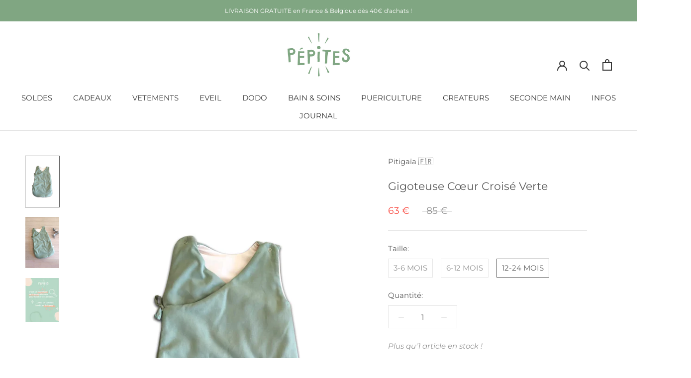

--- FILE ---
content_type: text/html; charset=utf-8
request_url: https://www.pepites.co/products/gigoteuse-cadeau-naissance-pitigaia-coeur-croise-verte
body_size: 39048
content:
<!doctype html>

<html class="no-js" lang="fr">
  <head>
<meta name="google-site-verification" content="t2fsCRnZEWGAYpa7aRy9ZKFYlY5oKUOFya7tCsd7wpQ" />
    <meta charset="utf-8"><title>Gigoteuse Cadeau de Naissance - Made in France - Pitigaia - Ecru
&ndash; Pépites</title><meta name="description" content="Composition : 100% Coton biologique Confection : française Cette gigoteuse verte est un indispensable du sommeil de bébé. Pitigaïa l&#39;a voulu douce et chaude pour les tout-petits, mais aussi pratique et résistante pour les parents. La gigoteuse coeur croisé est 100% en coton bio. L’extérieur de la gigoteuse est en sergé croisé très résistant. L’intérieur doux et moelleux est en jersey. Notre gigoteuse est rembourrée en ouatine de coton bio. Nous estimons de TOG à 2 – 2.5, ce qui convient parfaitement pour une chambre à température comprise entre 18 et 20C°. Nous vous conseillons d’habiller bébé d’un body manches longues ou manches courtes (selon température de la pièce) et d’un pyjama. Les matières premières sont sélectionnées avec précaution et selon un label très exigeant. Ce afin d vous assurer une garantie fiable sur les qualités environnementales et sociétales, ainsi que l’innocuité des produits que nous vous proposons pour vos enfants. Pourquoi Pépites a choisi ce vêtement ? En créant Pépites, nous avons fait le choix de sélectionner des marques bien installées dans la confection éthique, mais aussi de jeunes créateurs. C&#39;est comme cela que nous avons rencontré Pitigaïa, une marque de puériculture textile 100% bio. Avec des valeurs fortes: bienveillance, écologie, exigence et simplicité, les créatrices proposent une gamme de produits soignés et totalement éthiques dédiés à nos adorables bébés. Capes de bain, doudous, gigoteuses, langes, anneaux de dentition et autres hochets, ... découvrez notre jolie sélection 100% éthique des produits Pitigaïa parfaite pour vos cadeaux de naissance. Conseils d&#39;entretiens : En créant Pépites, nous avons fait le choix de sélectionner des marques bien installées dans la confection éthique, mais aussi de jeunes créateurs. C&#39;est comme cela que nous avons rencontré Pitigaïa, une marque de puériculture textile 100% bio. Avec des valeurs fortes: bienveillance, écologie, exigence et simplicité, les créatrices proposent une gamme de produits soignés et totalement éthiques dédiés à nos adorables bébés. Capes de bain, doudous, gigoteuses, langes, anneaux de dentition et autres hochets, ... découvrez notre jolie sélection 100% éthique des produits Pitigaïa parfaite pour vos cadeaux de naissance."><meta http-equiv="X-UA-Compatible" content="IE=edge,chrome=1">
    <meta name="viewport" content="width=device-width, initial-scale=1.0, height=device-height, minimum-scale=1.0, maximum-scale=1.0">
    <meta name="theme-color" content="">


    <!-- Google Tag Manager -->
	<script>
      (function(w,d,s,l,i){w[l]=w[l]||[];w[l].push({'gtm.start':
		new Date().getTime(),event:'gtm.js'});var f=d.getElementsByTagName(s)[0],
		j=d.createElement(s),dl=l!='dataLayer'?'&l='+l:'';j.async=true;j.src=
		'https://www.googletagmanager.com/gtm.js?id='+i+dl;f.parentNode.insertBefore(j,f);
		})(window,document,'script','dataLayer','GTM-KTC7KLV');
    </script>
	<!-- End Google Tag Manager -->


    <link rel="canonical" href="https://www.pepites.co/products/gigoteuse-cadeau-naissance-pitigaia-coeur-croise-verte"><link rel="shortcut icon" href="//www.pepites.co/cdn/shop/files/Favicon_Vert_ad248ccc-6fef-4bf8-9d0d-538ac08d9c23_96x.png?v=1634162107" type="image/png"><meta property="og:type" content="product">
  <meta property="og:title" content="Gigoteuse Cœur Croisé Verte"><meta property="og:image" content="http://www.pepites.co/cdn/shop/products/gigoteuse-coton-bio-cadeau-naissance-pitigaia-verte-1.jpg?v=1637629335">
    <meta property="og:image:secure_url" content="https://www.pepites.co/cdn/shop/products/gigoteuse-coton-bio-cadeau-naissance-pitigaia-verte-1.jpg?v=1637629335">
    <meta property="og:image:width" content="1000">
    <meta property="og:image:height" content="1500"><meta property="product:price:amount" content="63">
  <meta property="product:price:currency" content="EUR"><meta property="og:description" content="Composition : 100% Coton biologique Confection : française Cette gigoteuse verte est un indispensable du sommeil de bébé. Pitigaïa l&#39;a voulu douce et chaude pour les tout-petits, mais aussi pratique et résistante pour les parents. La gigoteuse coeur croisé est 100% en coton bio. L’extérieur de la gigoteuse est en sergé croisé très résistant. L’intérieur doux et moelleux est en jersey. Notre gigoteuse est rembourrée en ouatine de coton bio. Nous estimons de TOG à 2 – 2.5, ce qui convient parfaitement pour une chambre à température comprise entre 18 et 20C°. Nous vous conseillons d’habiller bébé d’un body manches longues ou manches courtes (selon température de la pièce) et d’un pyjama. Les matières premières sont sélectionnées avec précaution et selon un label très exigeant. Ce afin d vous assurer une garantie fiable sur les qualités environnementales et sociétales, ainsi que l’innocuité des produits que nous vous proposons pour vos enfants. Pourquoi Pépites a choisi ce vêtement ? En créant Pépites, nous avons fait le choix de sélectionner des marques bien installées dans la confection éthique, mais aussi de jeunes créateurs. C&#39;est comme cela que nous avons rencontré Pitigaïa, une marque de puériculture textile 100% bio. Avec des valeurs fortes: bienveillance, écologie, exigence et simplicité, les créatrices proposent une gamme de produits soignés et totalement éthiques dédiés à nos adorables bébés. Capes de bain, doudous, gigoteuses, langes, anneaux de dentition et autres hochets, ... découvrez notre jolie sélection 100% éthique des produits Pitigaïa parfaite pour vos cadeaux de naissance. Conseils d&#39;entretiens : En créant Pépites, nous avons fait le choix de sélectionner des marques bien installées dans la confection éthique, mais aussi de jeunes créateurs. C&#39;est comme cela que nous avons rencontré Pitigaïa, une marque de puériculture textile 100% bio. Avec des valeurs fortes: bienveillance, écologie, exigence et simplicité, les créatrices proposent une gamme de produits soignés et totalement éthiques dédiés à nos adorables bébés. Capes de bain, doudous, gigoteuses, langes, anneaux de dentition et autres hochets, ... découvrez notre jolie sélection 100% éthique des produits Pitigaïa parfaite pour vos cadeaux de naissance."><meta property="og:url" content="https://www.pepites.co/products/gigoteuse-cadeau-naissance-pitigaia-coeur-croise-verte">
<meta property="og:site_name" content="Pépites"><meta name="twitter:card" content="summary"><meta name="twitter:title" content="Gigoteuse Cœur Croisé Verte">
  <meta name="twitter:description" content="Confection :  française Composition :  100% Coton biologique Pourquoi Pépites a choisi ce vêtement ? En créant Pépites, nous avons fait le choix de sélectionner des marques bien installées dans la confection éthique, mais aussi de jeunes créateurs. C&#39;est comme cela que nous avons rencontré Pitigaïa, une marque de puériculture textile 100% bio. Avec des valeurs fortes: bienveillance, écologie, exigence et simplicité, les créatrices proposent une gamme de produits soignés et totalement éthiques dédiés à nos adorables bébés. Capes de bain, doudous, gigoteuses, langes, anneaux de dentition et autres hochets, ... découvrez notre jolie sélection 100% éthique des produits Pitigaïa parfaite pour vos cadeaux de naissance. Description du produit :  La gigoteuse est un indispensable du sommeil de bébé. Pitigaïa l&#39;a voulu douce et chaude pour les tout-petits, mais aussi pratique et résistante pour les parents. La gigoteuse coeur croisé">
  <meta name="twitter:image" content="https://www.pepites.co/cdn/shop/products/gigoteuse-coton-bio-cadeau-naissance-pitigaia-verte-1_600x600_crop_center.jpg?v=1637629335">
    <style>
  @font-face {
  font-family: Montserrat;
  font-weight: 400;
  font-style: normal;
  font-display: fallback;
  src: url("//www.pepites.co/cdn/fonts/montserrat/montserrat_n4.81949fa0ac9fd2021e16436151e8eaa539321637.woff2") format("woff2"),
       url("//www.pepites.co/cdn/fonts/montserrat/montserrat_n4.a6c632ca7b62da89c3594789ba828388aac693fe.woff") format("woff");
}

  @font-face {
  font-family: Montserrat;
  font-weight: 400;
  font-style: normal;
  font-display: fallback;
  src: url("//www.pepites.co/cdn/fonts/montserrat/montserrat_n4.81949fa0ac9fd2021e16436151e8eaa539321637.woff2") format("woff2"),
       url("//www.pepites.co/cdn/fonts/montserrat/montserrat_n4.a6c632ca7b62da89c3594789ba828388aac693fe.woff") format("woff");
}


  @font-face {
  font-family: Montserrat;
  font-weight: 700;
  font-style: normal;
  font-display: fallback;
  src: url("//www.pepites.co/cdn/fonts/montserrat/montserrat_n7.3c434e22befd5c18a6b4afadb1e3d77c128c7939.woff2") format("woff2"),
       url("//www.pepites.co/cdn/fonts/montserrat/montserrat_n7.5d9fa6e2cae713c8fb539a9876489d86207fe957.woff") format("woff");
}

  @font-face {
  font-family: Montserrat;
  font-weight: 400;
  font-style: italic;
  font-display: fallback;
  src: url("//www.pepites.co/cdn/fonts/montserrat/montserrat_i4.5a4ea298b4789e064f62a29aafc18d41f09ae59b.woff2") format("woff2"),
       url("//www.pepites.co/cdn/fonts/montserrat/montserrat_i4.072b5869c5e0ed5b9d2021e4c2af132e16681ad2.woff") format("woff");
}

  @font-face {
  font-family: Montserrat;
  font-weight: 700;
  font-style: italic;
  font-display: fallback;
  src: url("//www.pepites.co/cdn/fonts/montserrat/montserrat_i7.a0d4a463df4f146567d871890ffb3c80408e7732.woff2") format("woff2"),
       url("//www.pepites.co/cdn/fonts/montserrat/montserrat_i7.f6ec9f2a0681acc6f8152c40921d2a4d2e1a2c78.woff") format("woff");
}


  :root {
    --heading-font-family : Montserrat, sans-serif;
    --heading-font-weight : 400;
    --heading-font-style  : normal;

    --text-font-family : Montserrat, sans-serif;
    --text-font-weight : 400;
    --text-font-style  : normal;

    --base-text-font-size   : 15px;
    --default-text-font-size: 14px;--background          : #ffffff;
    --background-rgb      : 255, 255, 255;
    --light-background    : #ffffff;
    --light-background-rgb: 255, 255, 255;
    --heading-color       : #5c5c5c;
    --text-color          : #5c5c5c;
    --text-color-rgb      : 92, 92, 92;
    --text-color-light    : #939393;
    --text-color-light-rgb: 147, 147, 147;
    --link-color          : #80a682;
    --link-color-rgb      : 128, 166, 130;
    --border-color        : #e7e7e7;
    --border-color-rgb    : 231, 231, 231;

    --button-background    : #f2ba9c;
    --button-background-rgb: 242, 186, 156;
    --button-text-color    : #ffffff;

    --header-background       : #ffffff;
    --header-heading-color    : #363636;
    --header-light-text-color : #939393;
    --header-border-color     : #e1e1e1;

    --footer-background    : #80a682;
    --footer-text-color    : #eaeaea;
    --footer-heading-color : #ffffff;
    --footer-border-color  : #90b092;

    --navigation-background      : #ffffff;
    --navigation-background-rgb  : 255, 255, 255;
    --navigation-text-color      : #5c5c5c;
    --navigation-text-color-light: rgba(92, 92, 92, 0.5);
    --navigation-border-color    : rgba(92, 92, 92, 0.25);

    --newsletter-popup-background     : #ffffff;
    --newsletter-popup-text-color     : #5c5c5c;
    --newsletter-popup-text-color-rgb : 92, 92, 92;

    --secondary-elements-background       : #5c5c5c;
    --secondary-elements-background-rgb   : 92, 92, 92;
    --secondary-elements-text-color       : #ffffff;
    --secondary-elements-text-color-light : rgba(255, 255, 255, 0.5);
    --secondary-elements-border-color     : rgba(255, 255, 255, 0.25);

    --product-sale-price-color    : #f94c43;
    --product-sale-price-color-rgb: 249, 76, 67;
    --product-star-rating: #f6a429;

    /* Shopify related variables */
    --payment-terms-background-color: #ffffff;

    /* Products */

    --horizontal-spacing-four-products-per-row: 40px;
        --horizontal-spacing-two-products-per-row : 40px;

    --vertical-spacing-four-products-per-row: 60px;
        --vertical-spacing-two-products-per-row : 75px;

    /* Animation */
    --drawer-transition-timing: cubic-bezier(0.645, 0.045, 0.355, 1);
    --header-base-height: 80px; /* We set a default for browsers that do not support CSS variables */

    /* Cursors */
    --cursor-zoom-in-svg    : url(//www.pepites.co/cdn/shop/t/6/assets/cursor-zoom-in.svg?v=122378749701556440601634137337);
    --cursor-zoom-in-2x-svg : url(//www.pepites.co/cdn/shop/t/6/assets/cursor-zoom-in-2x.svg?v=50835523267676239671634137337);
  }
</style>

<script>
  // IE11 does not have support for CSS variables, so we have to polyfill them
  if (!(((window || {}).CSS || {}).supports && window.CSS.supports('(--a: 0)'))) {
    const script = document.createElement('script');
    script.type = 'text/javascript';
    script.src = 'https://cdn.jsdelivr.net/npm/css-vars-ponyfill@2';
    script.onload = function() {
      cssVars({});
    };

    document.getElementsByTagName('head')[0].appendChild(script);
  }
</script>

    <script>window.performance && window.performance.mark && window.performance.mark('shopify.content_for_header.start');</script><meta name="google-site-verification" content="Yof21EdwpM1Yc7GyA_UaOqGh8LLJ9Nn00QKGN9tWt1Q">
<meta id="shopify-digital-wallet" name="shopify-digital-wallet" content="/51442581682/digital_wallets/dialog">
<meta name="shopify-checkout-api-token" content="8014bc0db6f0ed6181e680711160932e">
<link rel="alternate" hreflang="x-default" href="https://www.pepites.co/products/gigoteuse-cadeau-naissance-pitigaia-coeur-croise-verte">
<link rel="alternate" hreflang="fr" href="https://www.pepites.co/products/gigoteuse-cadeau-naissance-pitigaia-coeur-croise-verte">
<link rel="alternate" hreflang="es" href="https://www.pepites.co/es/products/gigoteuse-cadeau-naissance-pitigaia-coeur-croise-verte">
<link rel="alternate" hreflang="de" href="https://www.pepites.co/de/products/gigoteuse-cadeau-naissance-pitigaia-coeur-croise-verte">
<link rel="alternate" hreflang="de-DE" href="https://www.pepites.co/de-de/products/gigoteuse-cadeau-naissance-pitigaia-coeur-croise-verte">
<link rel="alternate" hreflang="es-ES" href="https://www.pepites.co/es-es/products/gigoteuse-cadeau-naissance-pitigaia-coeur-croise-verte">
<link rel="alternate" hreflang="fr-IT" href="https://www.pepites.co/fr-it/products/gigoteuse-cadeau-naissance-pitigaia-coeur-croise-verte">
<link rel="alternate" type="application/json+oembed" href="https://www.pepites.co/products/gigoteuse-cadeau-naissance-pitigaia-coeur-croise-verte.oembed">
<script async="async" src="/checkouts/internal/preloads.js?locale=fr-FR"></script>
<link rel="preconnect" href="https://shop.app" crossorigin="anonymous">
<script async="async" src="https://shop.app/checkouts/internal/preloads.js?locale=fr-FR&shop_id=51442581682" crossorigin="anonymous"></script>
<script id="shopify-features" type="application/json">{"accessToken":"8014bc0db6f0ed6181e680711160932e","betas":["rich-media-storefront-analytics"],"domain":"www.pepites.co","predictiveSearch":true,"shopId":51442581682,"locale":"fr"}</script>
<script>var Shopify = Shopify || {};
Shopify.shop = "pepitesco.myshopify.com";
Shopify.locale = "fr";
Shopify.currency = {"active":"EUR","rate":"1.0"};
Shopify.country = "FR";
Shopify.theme = {"name":"Pépites Prestige 5.3.5","id":127392874674,"schema_name":"Prestige","schema_version":"5.3.5","theme_store_id":855,"role":"main"};
Shopify.theme.handle = "null";
Shopify.theme.style = {"id":null,"handle":null};
Shopify.cdnHost = "www.pepites.co/cdn";
Shopify.routes = Shopify.routes || {};
Shopify.routes.root = "/";</script>
<script type="module">!function(o){(o.Shopify=o.Shopify||{}).modules=!0}(window);</script>
<script>!function(o){function n(){var o=[];function n(){o.push(Array.prototype.slice.apply(arguments))}return n.q=o,n}var t=o.Shopify=o.Shopify||{};t.loadFeatures=n(),t.autoloadFeatures=n()}(window);</script>
<script>
  window.ShopifyPay = window.ShopifyPay || {};
  window.ShopifyPay.apiHost = "shop.app\/pay";
  window.ShopifyPay.redirectState = null;
</script>
<script id="shop-js-analytics" type="application/json">{"pageType":"product"}</script>
<script defer="defer" async type="module" src="//www.pepites.co/cdn/shopifycloud/shop-js/modules/v2/client.init-shop-cart-sync_C7zOiP7n.fr.esm.js"></script>
<script defer="defer" async type="module" src="//www.pepites.co/cdn/shopifycloud/shop-js/modules/v2/chunk.common_CSlijhlg.esm.js"></script>
<script type="module">
  await import("//www.pepites.co/cdn/shopifycloud/shop-js/modules/v2/client.init-shop-cart-sync_C7zOiP7n.fr.esm.js");
await import("//www.pepites.co/cdn/shopifycloud/shop-js/modules/v2/chunk.common_CSlijhlg.esm.js");

  window.Shopify.SignInWithShop?.initShopCartSync?.({"fedCMEnabled":true,"windoidEnabled":true});

</script>
<script>
  window.Shopify = window.Shopify || {};
  if (!window.Shopify.featureAssets) window.Shopify.featureAssets = {};
  window.Shopify.featureAssets['shop-js'] = {"shop-cart-sync":["modules/v2/client.shop-cart-sync_BnBFXf0_.fr.esm.js","modules/v2/chunk.common_CSlijhlg.esm.js"],"init-fed-cm":["modules/v2/client.init-fed-cm_CSbHcSLQ.fr.esm.js","modules/v2/chunk.common_CSlijhlg.esm.js"],"shop-button":["modules/v2/client.shop-button_DLUKcBRB.fr.esm.js","modules/v2/chunk.common_CSlijhlg.esm.js"],"shop-cash-offers":["modules/v2/client.shop-cash-offers_Cua9cdqh.fr.esm.js","modules/v2/chunk.common_CSlijhlg.esm.js","modules/v2/chunk.modal_C0-OIa6B.esm.js"],"init-windoid":["modules/v2/client.init-windoid_BO2kqg2i.fr.esm.js","modules/v2/chunk.common_CSlijhlg.esm.js"],"init-shop-email-lookup-coordinator":["modules/v2/client.init-shop-email-lookup-coordinator_DcBZTVqR.fr.esm.js","modules/v2/chunk.common_CSlijhlg.esm.js"],"shop-toast-manager":["modules/v2/client.shop-toast-manager_CqHEw2nM.fr.esm.js","modules/v2/chunk.common_CSlijhlg.esm.js"],"shop-login-button":["modules/v2/client.shop-login-button_BQtEoURe.fr.esm.js","modules/v2/chunk.common_CSlijhlg.esm.js","modules/v2/chunk.modal_C0-OIa6B.esm.js"],"avatar":["modules/v2/client.avatar_BTnouDA3.fr.esm.js"],"pay-button":["modules/v2/client.pay-button_DUwpSVMx.fr.esm.js","modules/v2/chunk.common_CSlijhlg.esm.js"],"init-shop-cart-sync":["modules/v2/client.init-shop-cart-sync_C7zOiP7n.fr.esm.js","modules/v2/chunk.common_CSlijhlg.esm.js"],"init-customer-accounts":["modules/v2/client.init-customer-accounts_B0gbzGDF.fr.esm.js","modules/v2/client.shop-login-button_BQtEoURe.fr.esm.js","modules/v2/chunk.common_CSlijhlg.esm.js","modules/v2/chunk.modal_C0-OIa6B.esm.js"],"init-shop-for-new-customer-accounts":["modules/v2/client.init-shop-for-new-customer-accounts_C1ax6gR3.fr.esm.js","modules/v2/client.shop-login-button_BQtEoURe.fr.esm.js","modules/v2/chunk.common_CSlijhlg.esm.js","modules/v2/chunk.modal_C0-OIa6B.esm.js"],"init-customer-accounts-sign-up":["modules/v2/client.init-customer-accounts-sign-up_Dx4tXqtI.fr.esm.js","modules/v2/client.shop-login-button_BQtEoURe.fr.esm.js","modules/v2/chunk.common_CSlijhlg.esm.js","modules/v2/chunk.modal_C0-OIa6B.esm.js"],"checkout-modal":["modules/v2/client.checkout-modal_BZLk86_8.fr.esm.js","modules/v2/chunk.common_CSlijhlg.esm.js","modules/v2/chunk.modal_C0-OIa6B.esm.js"],"shop-follow-button":["modules/v2/client.shop-follow-button_YGA9KtE6.fr.esm.js","modules/v2/chunk.common_CSlijhlg.esm.js","modules/v2/chunk.modal_C0-OIa6B.esm.js"],"lead-capture":["modules/v2/client.lead-capture_BKsxsIKj.fr.esm.js","modules/v2/chunk.common_CSlijhlg.esm.js","modules/v2/chunk.modal_C0-OIa6B.esm.js"],"shop-login":["modules/v2/client.shop-login_s6dWeBr2.fr.esm.js","modules/v2/chunk.common_CSlijhlg.esm.js","modules/v2/chunk.modal_C0-OIa6B.esm.js"],"payment-terms":["modules/v2/client.payment-terms_CTuGCy7C.fr.esm.js","modules/v2/chunk.common_CSlijhlg.esm.js","modules/v2/chunk.modal_C0-OIa6B.esm.js"]};
</script>
<script>(function() {
  var isLoaded = false;
  function asyncLoad() {
    if (isLoaded) return;
    isLoaded = true;
    var urls = ["\/\/code.tidio.co\/5pfujjziii2gxzz9dg49rhstlbdjey3u.js?shop=pepitesco.myshopify.com","https:\/\/formbuilder.hulkapps.com\/skeletopapp.js?shop=pepitesco.myshopify.com","https:\/\/plugin.brevo.com\/integrations\/api\/automation\/script?user_connection_id=61d2d1cff8e03957366163a4\u0026ma-key=o787n0ze9gx8uj7heaa7rdyj\u0026shop=pepitesco.myshopify.com","https:\/\/plugin.brevo.com\/integrations\/api\/sy\/cart_tracking\/script?user_connection_id=61d2d1cff8e03957366163a4\u0026ma-key=o787n0ze9gx8uj7heaa7rdyj\u0026shop=pepitesco.myshopify.com","https:\/\/maps.boxtal.com\/api\/v2\/maps-shopify\/script.js?shop=pepitesco.myshopify.com"];
    for (var i = 0; i < urls.length; i++) {
      var s = document.createElement('script');
      s.type = 'text/javascript';
      s.async = true;
      s.src = urls[i];
      var x = document.getElementsByTagName('script')[0];
      x.parentNode.insertBefore(s, x);
    }
  };
  if(window.attachEvent) {
    window.attachEvent('onload', asyncLoad);
  } else {
    window.addEventListener('load', asyncLoad, false);
  }
})();</script>
<script id="__st">var __st={"a":51442581682,"offset":3600,"reqid":"312dccd3-6747-4198-ad49-5eeac4e8d10b-1768433050","pageurl":"www.pepites.co\/products\/gigoteuse-cadeau-naissance-pitigaia-coeur-croise-verte","u":"90b23b62bfae","p":"product","rtyp":"product","rid":7052459671730};</script>
<script>window.ShopifyPaypalV4VisibilityTracking = true;</script>
<script id="form-persister">!function(){'use strict';const t='contact',e='new_comment',n=[[t,t],['blogs',e],['comments',e],[t,'customer']],o='password',r='form_key',c=['recaptcha-v3-token','g-recaptcha-response','h-captcha-response',o],s=()=>{try{return window.sessionStorage}catch{return}},i='__shopify_v',u=t=>t.elements[r],a=function(){const t=[...n].map((([t,e])=>`form[action*='/${t}']:not([data-nocaptcha='true']) input[name='form_type'][value='${e}']`)).join(',');var e;return e=t,()=>e?[...document.querySelectorAll(e)].map((t=>t.form)):[]}();function m(t){const e=u(t);a().includes(t)&&(!e||!e.value)&&function(t){try{if(!s())return;!function(t){const e=s();if(!e)return;const n=u(t);if(!n)return;const o=n.value;o&&e.removeItem(o)}(t);const e=Array.from(Array(32),(()=>Math.random().toString(36)[2])).join('');!function(t,e){u(t)||t.append(Object.assign(document.createElement('input'),{type:'hidden',name:r})),t.elements[r].value=e}(t,e),function(t,e){const n=s();if(!n)return;const r=[...t.querySelectorAll(`input[type='${o}']`)].map((({name:t})=>t)),u=[...c,...r],a={};for(const[o,c]of new FormData(t).entries())u.includes(o)||(a[o]=c);n.setItem(e,JSON.stringify({[i]:1,action:t.action,data:a}))}(t,e)}catch(e){console.error('failed to persist form',e)}}(t)}const f=t=>{if('true'===t.dataset.persistBound)return;const e=function(t,e){const n=function(t){return'function'==typeof t.submit?t.submit:HTMLFormElement.prototype.submit}(t).bind(t);return function(){let t;return()=>{t||(t=!0,(()=>{try{e(),n()}catch(t){(t=>{console.error('form submit failed',t)})(t)}})(),setTimeout((()=>t=!1),250))}}()}(t,(()=>{m(t)}));!function(t,e){if('function'==typeof t.submit&&'function'==typeof e)try{t.submit=e}catch{}}(t,e),t.addEventListener('submit',(t=>{t.preventDefault(),e()})),t.dataset.persistBound='true'};!function(){function t(t){const e=(t=>{const e=t.target;return e instanceof HTMLFormElement?e:e&&e.form})(t);e&&m(e)}document.addEventListener('submit',t),document.addEventListener('DOMContentLoaded',(()=>{const e=a();for(const t of e)f(t);var n;n=document.body,new window.MutationObserver((t=>{for(const e of t)if('childList'===e.type&&e.addedNodes.length)for(const t of e.addedNodes)1===t.nodeType&&'FORM'===t.tagName&&a().includes(t)&&f(t)})).observe(n,{childList:!0,subtree:!0,attributes:!1}),document.removeEventListener('submit',t)}))}()}();</script>
<script integrity="sha256-4kQ18oKyAcykRKYeNunJcIwy7WH5gtpwJnB7kiuLZ1E=" data-source-attribution="shopify.loadfeatures" defer="defer" src="//www.pepites.co/cdn/shopifycloud/storefront/assets/storefront/load_feature-a0a9edcb.js" crossorigin="anonymous"></script>
<script crossorigin="anonymous" defer="defer" src="//www.pepites.co/cdn/shopifycloud/storefront/assets/shopify_pay/storefront-65b4c6d7.js?v=20250812"></script>
<script data-source-attribution="shopify.dynamic_checkout.dynamic.init">var Shopify=Shopify||{};Shopify.PaymentButton=Shopify.PaymentButton||{isStorefrontPortableWallets:!0,init:function(){window.Shopify.PaymentButton.init=function(){};var t=document.createElement("script");t.src="https://www.pepites.co/cdn/shopifycloud/portable-wallets/latest/portable-wallets.fr.js",t.type="module",document.head.appendChild(t)}};
</script>
<script data-source-attribution="shopify.dynamic_checkout.buyer_consent">
  function portableWalletsHideBuyerConsent(e){var t=document.getElementById("shopify-buyer-consent"),n=document.getElementById("shopify-subscription-policy-button");t&&n&&(t.classList.add("hidden"),t.setAttribute("aria-hidden","true"),n.removeEventListener("click",e))}function portableWalletsShowBuyerConsent(e){var t=document.getElementById("shopify-buyer-consent"),n=document.getElementById("shopify-subscription-policy-button");t&&n&&(t.classList.remove("hidden"),t.removeAttribute("aria-hidden"),n.addEventListener("click",e))}window.Shopify?.PaymentButton&&(window.Shopify.PaymentButton.hideBuyerConsent=portableWalletsHideBuyerConsent,window.Shopify.PaymentButton.showBuyerConsent=portableWalletsShowBuyerConsent);
</script>
<script data-source-attribution="shopify.dynamic_checkout.cart.bootstrap">document.addEventListener("DOMContentLoaded",(function(){function t(){return document.querySelector("shopify-accelerated-checkout-cart, shopify-accelerated-checkout")}if(t())Shopify.PaymentButton.init();else{new MutationObserver((function(e,n){t()&&(Shopify.PaymentButton.init(),n.disconnect())})).observe(document.body,{childList:!0,subtree:!0})}}));
</script>
<link id="shopify-accelerated-checkout-styles" rel="stylesheet" media="screen" href="https://www.pepites.co/cdn/shopifycloud/portable-wallets/latest/accelerated-checkout-backwards-compat.css" crossorigin="anonymous">
<style id="shopify-accelerated-checkout-cart">
        #shopify-buyer-consent {
  margin-top: 1em;
  display: inline-block;
  width: 100%;
}

#shopify-buyer-consent.hidden {
  display: none;
}

#shopify-subscription-policy-button {
  background: none;
  border: none;
  padding: 0;
  text-decoration: underline;
  font-size: inherit;
  cursor: pointer;
}

#shopify-subscription-policy-button::before {
  box-shadow: none;
}

      </style>

<script>window.performance && window.performance.mark && window.performance.mark('shopify.content_for_header.end');</script>

    <link rel="stylesheet" href="//www.pepites.co/cdn/shop/t/6/assets/theme.css?v=128170775863321500951690596035">

    <script>// This allows to expose several variables to the global scope, to be used in scripts
      window.theme = {
        pageType: "product",
        moneyFormat: "{{amount_no_decimals}} €",
        moneyWithCurrencyFormat: "€{{amount_no_decimals}} EUR",
        currencyCodeEnabled: false,
        productImageSize: "natural",
        searchMode: "product,article,page",
        showPageTransition: false,
        showElementStaggering: true,
        showImageZooming: true
      };

      window.routes = {
        rootUrl: "\/",
        rootUrlWithoutSlash: '',
        cartUrl: "\/cart",
        cartAddUrl: "\/cart\/add",
        cartChangeUrl: "\/cart\/change",
        searchUrl: "\/search",
        productRecommendationsUrl: "\/recommendations\/products"
      };

      window.languages = {
        cartAddNote: "C\u0026#39;est pour un cadeau ?",
        cartEditNote: "Editer la note",
        productImageLoadingError: "L\u0026#39;image n\u0026#39;a pas pu être chargée. Essayez de recharger la page.",
        productFormAddToCart: "Ajouter au panier",
        productFormUnavailable: "Indisponible",
        productFormSoldOut: "Rupture de Stock",
        shippingEstimatorOneResult: "1 option disponible :",
        shippingEstimatorMoreResults: "{{count}} options disponibles :",
        shippingEstimatorNoResults: "Nous ne livrons pas à cette adresse."
      };

      window.lazySizesConfig = {
        loadHidden: false,
        hFac: 0.5,
        expFactor: 2,
        ricTimeout: 150,
        lazyClass: 'Image--lazyLoad',
        loadingClass: 'Image--lazyLoading',
        loadedClass: 'Image--lazyLoaded'
      };

      document.documentElement.className = document.documentElement.className.replace('no-js', 'js');
      document.documentElement.style.setProperty('--window-height', window.innerHeight + 'px');

      // We do a quick detection of some features (we could use Modernizr but for so little...)
      (function() {
        document.documentElement.className += ((window.CSS && window.CSS.supports('(position: sticky) or (position: -webkit-sticky)')) ? ' supports-sticky' : ' no-supports-sticky');
        document.documentElement.className += (window.matchMedia('(-moz-touch-enabled: 1), (hover: none)')).matches ? ' no-supports-hover' : ' supports-hover';
      }());

      
    </script>

    <script src="//www.pepites.co/cdn/shop/t/6/assets/lazysizes.min.js?v=174358363404432586981634080608" async></script><script src="//www.pepites.co/cdn/shop/t/6/assets/libs.min.js?v=26178543184394469741634080608" defer></script>
    <script src="//www.pepites.co/cdn/shop/t/6/assets/theme.js?v=116616291232043488551634080610" defer></script>
    <script src="//www.pepites.co/cdn/shop/t/6/assets/custom.js?v=183944157590872491501634080607" defer></script>

    <script>
      (function () {
        window.onpageshow = function() {
          if (window.theme.showPageTransition) {
            var pageTransition = document.querySelector('.PageTransition');

            if (pageTransition) {
              pageTransition.style.visibility = 'visible';
              pageTransition.style.opacity = '0';
            }
          }

          // When the page is loaded from the cache, we have to reload the cart content
          document.documentElement.dispatchEvent(new CustomEvent('cart:refresh', {
            bubbles: true
          }));
        };
      })();
    </script>

  <!-- Hiding Account Pages from Search Engines -->
    
    
    
    
    
    
    
    
  <!-- Hiding Account Pages from Search Engines -->

    
  <script type="application/ld+json">
  {
    "@context": "http://schema.org",
    "@type": "Product",
    "offers": [{
          "@type": "Offer",
          "name": "3-6 MOIS",
          "availability":"https://schema.org/OutOfStock",
          "price": 63.0,
          "priceCurrency": "EUR",
          "priceValidUntil": "2026-01-25","sku": "21WPIT-GIV-3A6M","url": "/products/gigoteuse-cadeau-naissance-pitigaia-coeur-croise-verte?variant=41169707892914"
        },
{
          "@type": "Offer",
          "name": "6-12 MOIS",
          "availability":"https://schema.org/OutOfStock",
          "price": 63.0,
          "priceCurrency": "EUR",
          "priceValidUntil": "2026-01-25","sku": "21WPIT-GIV-6A12M","url": "/products/gigoteuse-cadeau-naissance-pitigaia-coeur-croise-verte?variant=41419521884338"
        },
{
          "@type": "Offer",
          "name": "12-24 MOIS",
          "availability":"https://schema.org/InStock",
          "price": 63.0,
          "priceCurrency": "EUR",
          "priceValidUntil": "2026-01-25","sku": "21WPIT-GIV-12A24M","url": "/products/gigoteuse-cadeau-naissance-pitigaia-coeur-croise-verte?variant=41419522310322"
        }
],
      "gtin13": "3701544603685",
      "productId": "3701544603685",
    "brand": {
      "name": "Pitigaïa 🇫🇷"
    },
    "name": "Gigoteuse Cœur Croisé Verte",
    "description": "Confection :  française\nComposition :  100% Coton biologique\nPourquoi Pépites a choisi ce vêtement ? En créant Pépites, nous avons fait le choix de sélectionner des marques bien installées dans la confection éthique, mais aussi de jeunes créateurs. C'est comme cela que nous avons rencontré Pitigaïa, une marque de puériculture textile 100% bio. Avec des valeurs fortes: bienveillance, écologie, exigence et simplicité, les créatrices proposent une gamme de produits soignés et totalement éthiques dédiés à nos adorables bébés. Capes de bain, doudous, gigoteuses, langes, anneaux de dentition et autres hochets, ... découvrez notre jolie sélection 100% éthique des produits Pitigaïa parfaite pour vos cadeaux de naissance.\nDescription du produit :  La gigoteuse est un indispensable du sommeil de bébé. Pitigaïa l'a voulu douce et chaude pour les tout-petits, mais aussi pratique et résistante pour les parents. La gigoteuse coeur croisé est 100% en coton bio. L’extérieur de la gigoteuse est en sergé croisé très résistant. L’intérieur doux et moelleux est en jersey. Notre gigoteuse est rembourrée en ouatine de coton bio. Nous estimons de TOG à 2 – 2.5, ce qui convient parfaitement pour une chambre à température comprise entre 18 et 20C°. Nous vous conseillons d’habiller bébé d’un body manches longues ou manches courtes (selon température de la pièce) et d’un pyjama. Les matières premières sont sélectionnées avec précaution et selon un label très exigeant. Ce afin de vous assurer une garantie fiable sur les qualités environnementales et sociétales, ainsi que l’innocuité des produits que nous vous proposons pour vos enfants.",
    "category": "Gigoteuse",
    "url": "/products/gigoteuse-cadeau-naissance-pitigaia-coeur-croise-verte",
    "sku": "21WPIT-GIV-12A24M",
    "image": {
      "@type": "ImageObject",
      "url": "https://www.pepites.co/cdn/shop/products/gigoteuse-coton-bio-cadeau-naissance-pitigaia-verte-1_1024x.jpg?v=1637629335",
      "image": "https://www.pepites.co/cdn/shop/products/gigoteuse-coton-bio-cadeau-naissance-pitigaia-verte-1_1024x.jpg?v=1637629335",
      "name": "Gigoteuse bébé pour cadeau de naissance original - Pitigaïa - Gigoteuse Cœur Croisé Verte en coton bio - Photo 1",
      "width": "1024",
      "height": "1024"
    }
  }
  </script>



  <script type="application/ld+json">
  {
    "@context": "http://schema.org",
    "@type": "BreadcrumbList",
  "itemListElement": [{
      "@type": "ListItem",
      "position": 1,
      "name": "Accueil",
      "item": "https://www.pepites.co"
    },{
          "@type": "ListItem",
          "position": 2,
          "name": "Gigoteuse Cœur Croisé Verte",
          "item": "https://www.pepites.co/products/gigoteuse-cadeau-naissance-pitigaia-coeur-croise-verte"
        }]
  }
  </script>


  <!-- BEGIN app block: shopify://apps/hulk-form-builder/blocks/app-embed/b6b8dd14-356b-4725-a4ed-77232212b3c3 --><!-- BEGIN app snippet: hulkapps-formbuilder-theme-ext --><script type="text/javascript">
  
  if (typeof window.formbuilder_customer != "object") {
        window.formbuilder_customer = {}
  }

  window.hulkFormBuilder = {
    form_data: {},
    shop_data: {"shop_qrnY4DdRtkG_7-8Xc0a-8g":{"shop_uuid":"qrnY4DdRtkG_7-8Xc0a-8g","shop_timezone":"Europe\/Paris","shop_id":47010,"shop_is_after_submit_enabled":true,"shop_shopify_plan":"basic","shop_shopify_domain":"pepitesco.myshopify.com","shop_created_at":"2021-01-29T06:56:38.014-06:00","is_skip_metafield":false,"shop_deleted":false,"shop_disabled":false}},
    settings_data: {"shop_settings":{"shop_customise_msgs":[],"default_customise_msgs":{"is_required":"is required","thank_you":"Thank you! The form was submitted successfully.","processing":"Processing...","valid_data":"Please provide valid data","valid_email":"Provide valid email format","valid_tags":"HTML Tags are not allowed","valid_phone":"Provide valid phone number","valid_captcha":"Please provide valid captcha response","valid_url":"Provide valid URL","only_number_alloud":"Provide valid number in","number_less":"must be less than","number_more":"must be more than","image_must_less":"Image must be less than 20MB","image_number":"Images allowed","image_extension":"Invalid extension! Please provide image file","error_image_upload":"Error in image upload. Please try again.","error_file_upload":"Error in file upload. Please try again.","your_response":"Your response","error_form_submit":"Error occur.Please try again after sometime.","email_submitted":"Form with this email is already submitted","invalid_email_by_zerobounce":"The email address you entered appears to be invalid. Please check it and try again.","download_file":"Download file","card_details_invalid":"Your card details are invalid","card_details":"Card details","please_enter_card_details":"Please enter card details","card_number":"Card number","exp_mm":"Exp MM","exp_yy":"Exp YY","crd_cvc":"CVV","payment_value":"Payment amount","please_enter_payment_amount":"Please enter payment amount","address1":"Address line 1","address2":"Address line 2","city":"City","province":"Province","zipcode":"Zip code","country":"Country","blocked_domain":"This form does not accept addresses from","file_must_less":"File must be less than 20MB","file_extension":"Invalid extension! Please provide file","only_file_number_alloud":"files allowed","previous":"Previous","next":"Next","must_have_a_input":"Please enter at least one field.","please_enter_required_data":"Please enter required data","atleast_one_special_char":"Include at least one special character","atleast_one_lowercase_char":"Include at least one lowercase character","atleast_one_uppercase_char":"Include at least one uppercase character","atleast_one_number":"Include at least one number","must_have_8_chars":"Must have 8 characters long","be_between_8_and_12_chars":"Be between 8 and 12 characters long","please_select":"Please Select","phone_submitted":"Form with this phone number is already submitted","user_res_parse_error":"Error while submitting the form","valid_same_values":"values must be same","product_choice_clear_selection":"Clear Selection","picture_choice_clear_selection":"Clear Selection","remove_all_for_file_image_upload":"Remove All","invalid_file_type_for_image_upload":"You can't upload files of this type.","invalid_file_type_for_signature_upload":"You can't upload files of this type.","max_files_exceeded_for_file_upload":"You can not upload any more files.","max_files_exceeded_for_image_upload":"You can not upload any more files.","file_already_exist":"File already uploaded","max_limit_exceed":"You have added the maximum number of text fields.","cancel_upload_for_file_upload":"Cancel upload","cancel_upload_for_image_upload":"Cancel upload","cancel_upload_for_signature_upload":"Cancel upload"},"shop_blocked_domains":[]}},
    features_data: {"shop_plan_features":{"shop_plan_features":["unlimited-forms","full-design-customization","export-form-submissions","multiple-recipients-for-form-submissions","multiple-admin-notifications","enable-captcha","unlimited-file-uploads","save-submitted-form-data","set-auto-response-message","conditional-logic","form-banner","save-as-draft-facility","include-user-response-in-admin-email","disable-form-submission","file-upload"]}},
    shop: null,
    shop_id: null,
    plan_features: null,
    validateDoubleQuotes: false,
    assets: {
      extraFunctions: "https://cdn.shopify.com/extensions/019bb5ee-ec40-7527-955d-c1b8751eb060/form-builder-by-hulkapps-50/assets/extra-functions.js",
      extraStyles: "https://cdn.shopify.com/extensions/019bb5ee-ec40-7527-955d-c1b8751eb060/form-builder-by-hulkapps-50/assets/extra-styles.css",
      bootstrapStyles: "https://cdn.shopify.com/extensions/019bb5ee-ec40-7527-955d-c1b8751eb060/form-builder-by-hulkapps-50/assets/theme-app-extension-bootstrap.css"
    },
    translations: {
      htmlTagNotAllowed: "HTML Tags are not allowed",
      sqlQueryNotAllowed: "SQL Queries are not allowed",
      doubleQuoteNotAllowed: "Double quotes are not allowed",
      vorwerkHttpWwwNotAllowed: "The words \u0026#39;http\u0026#39; and \u0026#39;www\u0026#39; are not allowed. Please remove them and try again.",
      maxTextFieldsReached: "You have added the maximum number of text fields.",
      avoidNegativeWords: "Avoid negative words: Don\u0026#39;t use negative words in your contact message.",
      customDesignOnly: "This form is for custom designs requests. For general inquiries please contact our team at info@stagheaddesigns.com",
      zerobounceApiErrorMsg: "We couldn\u0026#39;t verify your email due to a technical issue. Please try again later.",
    }

  }

  

  window.FbThemeAppExtSettingsHash = {}
  
</script><!-- END app snippet --><!-- END app block --><!-- BEGIN app block: shopify://apps/klaviyo-email-marketing-sms/blocks/klaviyo-onsite-embed/2632fe16-c075-4321-a88b-50b567f42507 -->












  <script async src="https://static.klaviyo.com/onsite/js/YhsYtC/klaviyo.js?company_id=YhsYtC"></script>
  <script>!function(){if(!window.klaviyo){window._klOnsite=window._klOnsite||[];try{window.klaviyo=new Proxy({},{get:function(n,i){return"push"===i?function(){var n;(n=window._klOnsite).push.apply(n,arguments)}:function(){for(var n=arguments.length,o=new Array(n),w=0;w<n;w++)o[w]=arguments[w];var t="function"==typeof o[o.length-1]?o.pop():void 0,e=new Promise((function(n){window._klOnsite.push([i].concat(o,[function(i){t&&t(i),n(i)}]))}));return e}}})}catch(n){window.klaviyo=window.klaviyo||[],window.klaviyo.push=function(){var n;(n=window._klOnsite).push.apply(n,arguments)}}}}();</script>

  
    <script id="viewed_product">
      if (item == null) {
        var _learnq = _learnq || [];

        var MetafieldReviews = null
        var MetafieldYotpoRating = null
        var MetafieldYotpoCount = null
        var MetafieldLooxRating = null
        var MetafieldLooxCount = null
        var okendoProduct = null
        var okendoProductReviewCount = null
        var okendoProductReviewAverageValue = null
        try {
          // The following fields are used for Customer Hub recently viewed in order to add reviews.
          // This information is not part of __kla_viewed. Instead, it is part of __kla_viewed_reviewed_items
          MetafieldReviews = {};
          MetafieldYotpoRating = null
          MetafieldYotpoCount = null
          MetafieldLooxRating = null
          MetafieldLooxCount = null

          okendoProduct = null
          // If the okendo metafield is not legacy, it will error, which then requires the new json formatted data
          if (okendoProduct && 'error' in okendoProduct) {
            okendoProduct = null
          }
          okendoProductReviewCount = okendoProduct ? okendoProduct.reviewCount : null
          okendoProductReviewAverageValue = okendoProduct ? okendoProduct.reviewAverageValue : null
        } catch (error) {
          console.error('Error in Klaviyo onsite reviews tracking:', error);
        }

        var item = {
          Name: "Gigoteuse Cœur Croisé Verte",
          ProductID: 7052459671730,
          Categories: ["Cadeaux de Naissance","DODO","Gigoteuses","Naissance","Pitigaïa 🇫🇷","Prix \u003e 60 €","Tous les Cadeaux de Naissance"],
          ImageURL: "https://www.pepites.co/cdn/shop/products/gigoteuse-coton-bio-cadeau-naissance-pitigaia-verte-1_grande.jpg?v=1637629335",
          URL: "https://www.pepites.co/products/gigoteuse-cadeau-naissance-pitigaia-coeur-croise-verte",
          Brand: "Pitigaïa 🇫🇷",
          Price: "63 €",
          Value: "63",
          CompareAtPrice: "85 €"
        };
        _learnq.push(['track', 'Viewed Product', item]);
        _learnq.push(['trackViewedItem', {
          Title: item.Name,
          ItemId: item.ProductID,
          Categories: item.Categories,
          ImageUrl: item.ImageURL,
          Url: item.URL,
          Metadata: {
            Brand: item.Brand,
            Price: item.Price,
            Value: item.Value,
            CompareAtPrice: item.CompareAtPrice
          },
          metafields:{
            reviews: MetafieldReviews,
            yotpo:{
              rating: MetafieldYotpoRating,
              count: MetafieldYotpoCount,
            },
            loox:{
              rating: MetafieldLooxRating,
              count: MetafieldLooxCount,
            },
            okendo: {
              rating: okendoProductReviewAverageValue,
              count: okendoProductReviewCount,
            }
          }
        }]);
      }
    </script>
  




  <script>
    window.klaviyoReviewsProductDesignMode = false
  </script>







<!-- END app block --><script src="https://cdn.shopify.com/extensions/019bb5ee-ec40-7527-955d-c1b8751eb060/form-builder-by-hulkapps-50/assets/form-builder-script.js" type="text/javascript" defer="defer"></script>
<link href="https://monorail-edge.shopifysvc.com" rel="dns-prefetch">
<script>(function(){if ("sendBeacon" in navigator && "performance" in window) {try {var session_token_from_headers = performance.getEntriesByType('navigation')[0].serverTiming.find(x => x.name == '_s').description;} catch {var session_token_from_headers = undefined;}var session_cookie_matches = document.cookie.match(/_shopify_s=([^;]*)/);var session_token_from_cookie = session_cookie_matches && session_cookie_matches.length === 2 ? session_cookie_matches[1] : "";var session_token = session_token_from_headers || session_token_from_cookie || "";function handle_abandonment_event(e) {var entries = performance.getEntries().filter(function(entry) {return /monorail-edge.shopifysvc.com/.test(entry.name);});if (!window.abandonment_tracked && entries.length === 0) {window.abandonment_tracked = true;var currentMs = Date.now();var navigation_start = performance.timing.navigationStart;var payload = {shop_id: 51442581682,url: window.location.href,navigation_start,duration: currentMs - navigation_start,session_token,page_type: "product"};window.navigator.sendBeacon("https://monorail-edge.shopifysvc.com/v1/produce", JSON.stringify({schema_id: "online_store_buyer_site_abandonment/1.1",payload: payload,metadata: {event_created_at_ms: currentMs,event_sent_at_ms: currentMs}}));}}window.addEventListener('pagehide', handle_abandonment_event);}}());</script>
<script id="web-pixels-manager-setup">(function e(e,d,r,n,o){if(void 0===o&&(o={}),!Boolean(null===(a=null===(i=window.Shopify)||void 0===i?void 0:i.analytics)||void 0===a?void 0:a.replayQueue)){var i,a;window.Shopify=window.Shopify||{};var t=window.Shopify;t.analytics=t.analytics||{};var s=t.analytics;s.replayQueue=[],s.publish=function(e,d,r){return s.replayQueue.push([e,d,r]),!0};try{self.performance.mark("wpm:start")}catch(e){}var l=function(){var e={modern:/Edge?\/(1{2}[4-9]|1[2-9]\d|[2-9]\d{2}|\d{4,})\.\d+(\.\d+|)|Firefox\/(1{2}[4-9]|1[2-9]\d|[2-9]\d{2}|\d{4,})\.\d+(\.\d+|)|Chrom(ium|e)\/(9{2}|\d{3,})\.\d+(\.\d+|)|(Maci|X1{2}).+ Version\/(15\.\d+|(1[6-9]|[2-9]\d|\d{3,})\.\d+)([,.]\d+|)( \(\w+\)|)( Mobile\/\w+|) Safari\/|Chrome.+OPR\/(9{2}|\d{3,})\.\d+\.\d+|(CPU[ +]OS|iPhone[ +]OS|CPU[ +]iPhone|CPU IPhone OS|CPU iPad OS)[ +]+(15[._]\d+|(1[6-9]|[2-9]\d|\d{3,})[._]\d+)([._]\d+|)|Android:?[ /-](13[3-9]|1[4-9]\d|[2-9]\d{2}|\d{4,})(\.\d+|)(\.\d+|)|Android.+Firefox\/(13[5-9]|1[4-9]\d|[2-9]\d{2}|\d{4,})\.\d+(\.\d+|)|Android.+Chrom(ium|e)\/(13[3-9]|1[4-9]\d|[2-9]\d{2}|\d{4,})\.\d+(\.\d+|)|SamsungBrowser\/([2-9]\d|\d{3,})\.\d+/,legacy:/Edge?\/(1[6-9]|[2-9]\d|\d{3,})\.\d+(\.\d+|)|Firefox\/(5[4-9]|[6-9]\d|\d{3,})\.\d+(\.\d+|)|Chrom(ium|e)\/(5[1-9]|[6-9]\d|\d{3,})\.\d+(\.\d+|)([\d.]+$|.*Safari\/(?![\d.]+ Edge\/[\d.]+$))|(Maci|X1{2}).+ Version\/(10\.\d+|(1[1-9]|[2-9]\d|\d{3,})\.\d+)([,.]\d+|)( \(\w+\)|)( Mobile\/\w+|) Safari\/|Chrome.+OPR\/(3[89]|[4-9]\d|\d{3,})\.\d+\.\d+|(CPU[ +]OS|iPhone[ +]OS|CPU[ +]iPhone|CPU IPhone OS|CPU iPad OS)[ +]+(10[._]\d+|(1[1-9]|[2-9]\d|\d{3,})[._]\d+)([._]\d+|)|Android:?[ /-](13[3-9]|1[4-9]\d|[2-9]\d{2}|\d{4,})(\.\d+|)(\.\d+|)|Mobile Safari.+OPR\/([89]\d|\d{3,})\.\d+\.\d+|Android.+Firefox\/(13[5-9]|1[4-9]\d|[2-9]\d{2}|\d{4,})\.\d+(\.\d+|)|Android.+Chrom(ium|e)\/(13[3-9]|1[4-9]\d|[2-9]\d{2}|\d{4,})\.\d+(\.\d+|)|Android.+(UC? ?Browser|UCWEB|U3)[ /]?(15\.([5-9]|\d{2,})|(1[6-9]|[2-9]\d|\d{3,})\.\d+)\.\d+|SamsungBrowser\/(5\.\d+|([6-9]|\d{2,})\.\d+)|Android.+MQ{2}Browser\/(14(\.(9|\d{2,})|)|(1[5-9]|[2-9]\d|\d{3,})(\.\d+|))(\.\d+|)|K[Aa][Ii]OS\/(3\.\d+|([4-9]|\d{2,})\.\d+)(\.\d+|)/},d=e.modern,r=e.legacy,n=navigator.userAgent;return n.match(d)?"modern":n.match(r)?"legacy":"unknown"}(),u="modern"===l?"modern":"legacy",c=(null!=n?n:{modern:"",legacy:""})[u],f=function(e){return[e.baseUrl,"/wpm","/b",e.hashVersion,"modern"===e.buildTarget?"m":"l",".js"].join("")}({baseUrl:d,hashVersion:r,buildTarget:u}),m=function(e){var d=e.version,r=e.bundleTarget,n=e.surface,o=e.pageUrl,i=e.monorailEndpoint;return{emit:function(e){var a=e.status,t=e.errorMsg,s=(new Date).getTime(),l=JSON.stringify({metadata:{event_sent_at_ms:s},events:[{schema_id:"web_pixels_manager_load/3.1",payload:{version:d,bundle_target:r,page_url:o,status:a,surface:n,error_msg:t},metadata:{event_created_at_ms:s}}]});if(!i)return console&&console.warn&&console.warn("[Web Pixels Manager] No Monorail endpoint provided, skipping logging."),!1;try{return self.navigator.sendBeacon.bind(self.navigator)(i,l)}catch(e){}var u=new XMLHttpRequest;try{return u.open("POST",i,!0),u.setRequestHeader("Content-Type","text/plain"),u.send(l),!0}catch(e){return console&&console.warn&&console.warn("[Web Pixels Manager] Got an unhandled error while logging to Monorail."),!1}}}}({version:r,bundleTarget:l,surface:e.surface,pageUrl:self.location.href,monorailEndpoint:e.monorailEndpoint});try{o.browserTarget=l,function(e){var d=e.src,r=e.async,n=void 0===r||r,o=e.onload,i=e.onerror,a=e.sri,t=e.scriptDataAttributes,s=void 0===t?{}:t,l=document.createElement("script"),u=document.querySelector("head"),c=document.querySelector("body");if(l.async=n,l.src=d,a&&(l.integrity=a,l.crossOrigin="anonymous"),s)for(var f in s)if(Object.prototype.hasOwnProperty.call(s,f))try{l.dataset[f]=s[f]}catch(e){}if(o&&l.addEventListener("load",o),i&&l.addEventListener("error",i),u)u.appendChild(l);else{if(!c)throw new Error("Did not find a head or body element to append the script");c.appendChild(l)}}({src:f,async:!0,onload:function(){if(!function(){var e,d;return Boolean(null===(d=null===(e=window.Shopify)||void 0===e?void 0:e.analytics)||void 0===d?void 0:d.initialized)}()){var d=window.webPixelsManager.init(e)||void 0;if(d){var r=window.Shopify.analytics;r.replayQueue.forEach((function(e){var r=e[0],n=e[1],o=e[2];d.publishCustomEvent(r,n,o)})),r.replayQueue=[],r.publish=d.publishCustomEvent,r.visitor=d.visitor,r.initialized=!0}}},onerror:function(){return m.emit({status:"failed",errorMsg:"".concat(f," has failed to load")})},sri:function(e){var d=/^sha384-[A-Za-z0-9+/=]+$/;return"string"==typeof e&&d.test(e)}(c)?c:"",scriptDataAttributes:o}),m.emit({status:"loading"})}catch(e){m.emit({status:"failed",errorMsg:(null==e?void 0:e.message)||"Unknown error"})}}})({shopId: 51442581682,storefrontBaseUrl: "https://www.pepites.co",extensionsBaseUrl: "https://extensions.shopifycdn.com/cdn/shopifycloud/web-pixels-manager",monorailEndpoint: "https://monorail-edge.shopifysvc.com/unstable/produce_batch",surface: "storefront-renderer",enabledBetaFlags: ["2dca8a86","a0d5f9d2"],webPixelsConfigList: [{"id":"967344471","configuration":"{\"config\":\"{\\\"pixel_id\\\":\\\"G-5VPC032BH3\\\",\\\"target_country\\\":\\\"FR\\\",\\\"gtag_events\\\":[{\\\"type\\\":\\\"search\\\",\\\"action_label\\\":[\\\"G-5VPC032BH3\\\",\\\"AW-398384746\\\/yUEsCL7r5fwBEOq8-70B\\\"]},{\\\"type\\\":\\\"begin_checkout\\\",\\\"action_label\\\":[\\\"G-5VPC032BH3\\\",\\\"AW-398384746\\\/WFADCLvr5fwBEOq8-70B\\\"]},{\\\"type\\\":\\\"view_item\\\",\\\"action_label\\\":[\\\"G-5VPC032BH3\\\",\\\"AW-398384746\\\/RjYzCLXr5fwBEOq8-70B\\\",\\\"MC-3WGM43KK77\\\"]},{\\\"type\\\":\\\"purchase\\\",\\\"action_label\\\":[\\\"G-5VPC032BH3\\\",\\\"AW-398384746\\\/J9ZDCLLr5fwBEOq8-70B\\\",\\\"MC-3WGM43KK77\\\"]},{\\\"type\\\":\\\"page_view\\\",\\\"action_label\\\":[\\\"G-5VPC032BH3\\\",\\\"AW-398384746\\\/uOx2CK_r5fwBEOq8-70B\\\",\\\"MC-3WGM43KK77\\\"]},{\\\"type\\\":\\\"add_payment_info\\\",\\\"action_label\\\":[\\\"G-5VPC032BH3\\\",\\\"AW-398384746\\\/FIscCMHr5fwBEOq8-70B\\\"]},{\\\"type\\\":\\\"add_to_cart\\\",\\\"action_label\\\":[\\\"G-5VPC032BH3\\\",\\\"AW-398384746\\\/f9fuCLjr5fwBEOq8-70B\\\"]}],\\\"enable_monitoring_mode\\\":false}\"}","eventPayloadVersion":"v1","runtimeContext":"OPEN","scriptVersion":"b2a88bafab3e21179ed38636efcd8a93","type":"APP","apiClientId":1780363,"privacyPurposes":[],"dataSharingAdjustments":{"protectedCustomerApprovalScopes":["read_customer_address","read_customer_email","read_customer_name","read_customer_personal_data","read_customer_phone"]}},{"id":"458326359","configuration":"{\"pixel_id\":\"417460652615272\",\"pixel_type\":\"facebook_pixel\",\"metaapp_system_user_token\":\"-\"}","eventPayloadVersion":"v1","runtimeContext":"OPEN","scriptVersion":"ca16bc87fe92b6042fbaa3acc2fbdaa6","type":"APP","apiClientId":2329312,"privacyPurposes":["ANALYTICS","MARKETING","SALE_OF_DATA"],"dataSharingAdjustments":{"protectedCustomerApprovalScopes":["read_customer_address","read_customer_email","read_customer_name","read_customer_personal_data","read_customer_phone"]}},{"id":"205324631","configuration":"{\"tagID\":\"2613885551432\"}","eventPayloadVersion":"v1","runtimeContext":"STRICT","scriptVersion":"18031546ee651571ed29edbe71a3550b","type":"APP","apiClientId":3009811,"privacyPurposes":["ANALYTICS","MARKETING","SALE_OF_DATA"],"dataSharingAdjustments":{"protectedCustomerApprovalScopes":["read_customer_address","read_customer_email","read_customer_name","read_customer_personal_data","read_customer_phone"]}},{"id":"shopify-app-pixel","configuration":"{}","eventPayloadVersion":"v1","runtimeContext":"STRICT","scriptVersion":"0450","apiClientId":"shopify-pixel","type":"APP","privacyPurposes":["ANALYTICS","MARKETING"]},{"id":"shopify-custom-pixel","eventPayloadVersion":"v1","runtimeContext":"LAX","scriptVersion":"0450","apiClientId":"shopify-pixel","type":"CUSTOM","privacyPurposes":["ANALYTICS","MARKETING"]}],isMerchantRequest: false,initData: {"shop":{"name":"Pépites","paymentSettings":{"currencyCode":"EUR"},"myshopifyDomain":"pepitesco.myshopify.com","countryCode":"FR","storefrontUrl":"https:\/\/www.pepites.co"},"customer":null,"cart":null,"checkout":null,"productVariants":[{"price":{"amount":63.0,"currencyCode":"EUR"},"product":{"title":"Gigoteuse Cœur Croisé Verte","vendor":"Pitigaïa 🇫🇷","id":"7052459671730","untranslatedTitle":"Gigoteuse Cœur Croisé Verte","url":"\/products\/gigoteuse-cadeau-naissance-pitigaia-coeur-croise-verte","type":"Gigoteuse"},"id":"41169707892914","image":{"src":"\/\/www.pepites.co\/cdn\/shop\/products\/gigoteuse-coton-bio-cadeau-naissance-pitigaia-verte-1.jpg?v=1637629335"},"sku":"21WPIT-GIV-3A6M","title":"3-6 MOIS","untranslatedTitle":"3-6 MOIS"},{"price":{"amount":63.0,"currencyCode":"EUR"},"product":{"title":"Gigoteuse Cœur Croisé Verte","vendor":"Pitigaïa 🇫🇷","id":"7052459671730","untranslatedTitle":"Gigoteuse Cœur Croisé Verte","url":"\/products\/gigoteuse-cadeau-naissance-pitigaia-coeur-croise-verte","type":"Gigoteuse"},"id":"41419521884338","image":{"src":"\/\/www.pepites.co\/cdn\/shop\/products\/gigoteuse-coton-bio-cadeau-naissance-pitigaia-verte-1.jpg?v=1637629335"},"sku":"21WPIT-GIV-6A12M","title":"6-12 MOIS","untranslatedTitle":"6-12 MOIS"},{"price":{"amount":63.0,"currencyCode":"EUR"},"product":{"title":"Gigoteuse Cœur Croisé Verte","vendor":"Pitigaïa 🇫🇷","id":"7052459671730","untranslatedTitle":"Gigoteuse Cœur Croisé Verte","url":"\/products\/gigoteuse-cadeau-naissance-pitigaia-coeur-croise-verte","type":"Gigoteuse"},"id":"41419522310322","image":{"src":"\/\/www.pepites.co\/cdn\/shop\/products\/gigoteuse-coton-bio-cadeau-naissance-pitigaia-verte-1.jpg?v=1637629335"},"sku":"21WPIT-GIV-12A24M","title":"12-24 MOIS","untranslatedTitle":"12-24 MOIS"}],"purchasingCompany":null},},"https://www.pepites.co/cdn","7cecd0b6w90c54c6cpe92089d5m57a67346",{"modern":"","legacy":""},{"shopId":"51442581682","storefrontBaseUrl":"https:\/\/www.pepites.co","extensionBaseUrl":"https:\/\/extensions.shopifycdn.com\/cdn\/shopifycloud\/web-pixels-manager","surface":"storefront-renderer","enabledBetaFlags":"[\"2dca8a86\", \"a0d5f9d2\"]","isMerchantRequest":"false","hashVersion":"7cecd0b6w90c54c6cpe92089d5m57a67346","publish":"custom","events":"[[\"page_viewed\",{}],[\"product_viewed\",{\"productVariant\":{\"price\":{\"amount\":63.0,\"currencyCode\":\"EUR\"},\"product\":{\"title\":\"Gigoteuse Cœur Croisé Verte\",\"vendor\":\"Pitigaïa 🇫🇷\",\"id\":\"7052459671730\",\"untranslatedTitle\":\"Gigoteuse Cœur Croisé Verte\",\"url\":\"\/products\/gigoteuse-cadeau-naissance-pitigaia-coeur-croise-verte\",\"type\":\"Gigoteuse\"},\"id\":\"41419522310322\",\"image\":{\"src\":\"\/\/www.pepites.co\/cdn\/shop\/products\/gigoteuse-coton-bio-cadeau-naissance-pitigaia-verte-1.jpg?v=1637629335\"},\"sku\":\"21WPIT-GIV-12A24M\",\"title\":\"12-24 MOIS\",\"untranslatedTitle\":\"12-24 MOIS\"}}]]"});</script><script>
  window.ShopifyAnalytics = window.ShopifyAnalytics || {};
  window.ShopifyAnalytics.meta = window.ShopifyAnalytics.meta || {};
  window.ShopifyAnalytics.meta.currency = 'EUR';
  var meta = {"product":{"id":7052459671730,"gid":"gid:\/\/shopify\/Product\/7052459671730","vendor":"Pitigaïa 🇫🇷","type":"Gigoteuse","handle":"gigoteuse-cadeau-naissance-pitigaia-coeur-croise-verte","variants":[{"id":41169707892914,"price":6300,"name":"Gigoteuse Cœur Croisé Verte - 3-6 MOIS","public_title":"3-6 MOIS","sku":"21WPIT-GIV-3A6M"},{"id":41419521884338,"price":6300,"name":"Gigoteuse Cœur Croisé Verte - 6-12 MOIS","public_title":"6-12 MOIS","sku":"21WPIT-GIV-6A12M"},{"id":41419522310322,"price":6300,"name":"Gigoteuse Cœur Croisé Verte - 12-24 MOIS","public_title":"12-24 MOIS","sku":"21WPIT-GIV-12A24M"}],"remote":false},"page":{"pageType":"product","resourceType":"product","resourceId":7052459671730,"requestId":"312dccd3-6747-4198-ad49-5eeac4e8d10b-1768433050"}};
  for (var attr in meta) {
    window.ShopifyAnalytics.meta[attr] = meta[attr];
  }
</script>
<script class="analytics">
  (function () {
    var customDocumentWrite = function(content) {
      var jquery = null;

      if (window.jQuery) {
        jquery = window.jQuery;
      } else if (window.Checkout && window.Checkout.$) {
        jquery = window.Checkout.$;
      }

      if (jquery) {
        jquery('body').append(content);
      }
    };

    var hasLoggedConversion = function(token) {
      if (token) {
        return document.cookie.indexOf('loggedConversion=' + token) !== -1;
      }
      return false;
    }

    var setCookieIfConversion = function(token) {
      if (token) {
        var twoMonthsFromNow = new Date(Date.now());
        twoMonthsFromNow.setMonth(twoMonthsFromNow.getMonth() + 2);

        document.cookie = 'loggedConversion=' + token + '; expires=' + twoMonthsFromNow;
      }
    }

    var trekkie = window.ShopifyAnalytics.lib = window.trekkie = window.trekkie || [];
    if (trekkie.integrations) {
      return;
    }
    trekkie.methods = [
      'identify',
      'page',
      'ready',
      'track',
      'trackForm',
      'trackLink'
    ];
    trekkie.factory = function(method) {
      return function() {
        var args = Array.prototype.slice.call(arguments);
        args.unshift(method);
        trekkie.push(args);
        return trekkie;
      };
    };
    for (var i = 0; i < trekkie.methods.length; i++) {
      var key = trekkie.methods[i];
      trekkie[key] = trekkie.factory(key);
    }
    trekkie.load = function(config) {
      trekkie.config = config || {};
      trekkie.config.initialDocumentCookie = document.cookie;
      var first = document.getElementsByTagName('script')[0];
      var script = document.createElement('script');
      script.type = 'text/javascript';
      script.onerror = function(e) {
        var scriptFallback = document.createElement('script');
        scriptFallback.type = 'text/javascript';
        scriptFallback.onerror = function(error) {
                var Monorail = {
      produce: function produce(monorailDomain, schemaId, payload) {
        var currentMs = new Date().getTime();
        var event = {
          schema_id: schemaId,
          payload: payload,
          metadata: {
            event_created_at_ms: currentMs,
            event_sent_at_ms: currentMs
          }
        };
        return Monorail.sendRequest("https://" + monorailDomain + "/v1/produce", JSON.stringify(event));
      },
      sendRequest: function sendRequest(endpointUrl, payload) {
        // Try the sendBeacon API
        if (window && window.navigator && typeof window.navigator.sendBeacon === 'function' && typeof window.Blob === 'function' && !Monorail.isIos12()) {
          var blobData = new window.Blob([payload], {
            type: 'text/plain'
          });

          if (window.navigator.sendBeacon(endpointUrl, blobData)) {
            return true;
          } // sendBeacon was not successful

        } // XHR beacon

        var xhr = new XMLHttpRequest();

        try {
          xhr.open('POST', endpointUrl);
          xhr.setRequestHeader('Content-Type', 'text/plain');
          xhr.send(payload);
        } catch (e) {
          console.log(e);
        }

        return false;
      },
      isIos12: function isIos12() {
        return window.navigator.userAgent.lastIndexOf('iPhone; CPU iPhone OS 12_') !== -1 || window.navigator.userAgent.lastIndexOf('iPad; CPU OS 12_') !== -1;
      }
    };
    Monorail.produce('monorail-edge.shopifysvc.com',
      'trekkie_storefront_load_errors/1.1',
      {shop_id: 51442581682,
      theme_id: 127392874674,
      app_name: "storefront",
      context_url: window.location.href,
      source_url: "//www.pepites.co/cdn/s/trekkie.storefront.55c6279c31a6628627b2ba1c5ff367020da294e2.min.js"});

        };
        scriptFallback.async = true;
        scriptFallback.src = '//www.pepites.co/cdn/s/trekkie.storefront.55c6279c31a6628627b2ba1c5ff367020da294e2.min.js';
        first.parentNode.insertBefore(scriptFallback, first);
      };
      script.async = true;
      script.src = '//www.pepites.co/cdn/s/trekkie.storefront.55c6279c31a6628627b2ba1c5ff367020da294e2.min.js';
      first.parentNode.insertBefore(script, first);
    };
    trekkie.load(
      {"Trekkie":{"appName":"storefront","development":false,"defaultAttributes":{"shopId":51442581682,"isMerchantRequest":null,"themeId":127392874674,"themeCityHash":"5018070361906864144","contentLanguage":"fr","currency":"EUR","eventMetadataId":"d7ccf32c-4b59-487f-90cc-1fb4782b6280"},"isServerSideCookieWritingEnabled":true,"monorailRegion":"shop_domain","enabledBetaFlags":["65f19447"]},"Session Attribution":{},"S2S":{"facebookCapiEnabled":true,"source":"trekkie-storefront-renderer","apiClientId":580111}}
    );

    var loaded = false;
    trekkie.ready(function() {
      if (loaded) return;
      loaded = true;

      window.ShopifyAnalytics.lib = window.trekkie;

      var originalDocumentWrite = document.write;
      document.write = customDocumentWrite;
      try { window.ShopifyAnalytics.merchantGoogleAnalytics.call(this); } catch(error) {};
      document.write = originalDocumentWrite;

      window.ShopifyAnalytics.lib.page(null,{"pageType":"product","resourceType":"product","resourceId":7052459671730,"requestId":"312dccd3-6747-4198-ad49-5eeac4e8d10b-1768433050","shopifyEmitted":true});

      var match = window.location.pathname.match(/checkouts\/(.+)\/(thank_you|post_purchase)/)
      var token = match? match[1]: undefined;
      if (!hasLoggedConversion(token)) {
        setCookieIfConversion(token);
        window.ShopifyAnalytics.lib.track("Viewed Product",{"currency":"EUR","variantId":41169707892914,"productId":7052459671730,"productGid":"gid:\/\/shopify\/Product\/7052459671730","name":"Gigoteuse Cœur Croisé Verte - 3-6 MOIS","price":"63.00","sku":"21WPIT-GIV-3A6M","brand":"Pitigaïa 🇫🇷","variant":"3-6 MOIS","category":"Gigoteuse","nonInteraction":true,"remote":false},undefined,undefined,{"shopifyEmitted":true});
      window.ShopifyAnalytics.lib.track("monorail:\/\/trekkie_storefront_viewed_product\/1.1",{"currency":"EUR","variantId":41169707892914,"productId":7052459671730,"productGid":"gid:\/\/shopify\/Product\/7052459671730","name":"Gigoteuse Cœur Croisé Verte - 3-6 MOIS","price":"63.00","sku":"21WPIT-GIV-3A6M","brand":"Pitigaïa 🇫🇷","variant":"3-6 MOIS","category":"Gigoteuse","nonInteraction":true,"remote":false,"referer":"https:\/\/www.pepites.co\/products\/gigoteuse-cadeau-naissance-pitigaia-coeur-croise-verte"});
      }
    });


        var eventsListenerScript = document.createElement('script');
        eventsListenerScript.async = true;
        eventsListenerScript.src = "//www.pepites.co/cdn/shopifycloud/storefront/assets/shop_events_listener-3da45d37.js";
        document.getElementsByTagName('head')[0].appendChild(eventsListenerScript);

})();</script>
  <script>
  if (!window.ga || (window.ga && typeof window.ga !== 'function')) {
    window.ga = function ga() {
      (window.ga.q = window.ga.q || []).push(arguments);
      if (window.Shopify && window.Shopify.analytics && typeof window.Shopify.analytics.publish === 'function') {
        window.Shopify.analytics.publish("ga_stub_called", {}, {sendTo: "google_osp_migration"});
      }
      console.error("Shopify's Google Analytics stub called with:", Array.from(arguments), "\nSee https://help.shopify.com/manual/promoting-marketing/pixels/pixel-migration#google for more information.");
    };
    if (window.Shopify && window.Shopify.analytics && typeof window.Shopify.analytics.publish === 'function') {
      window.Shopify.analytics.publish("ga_stub_initialized", {}, {sendTo: "google_osp_migration"});
    }
  }
</script>
<script
  defer
  src="https://www.pepites.co/cdn/shopifycloud/perf-kit/shopify-perf-kit-3.0.3.min.js"
  data-application="storefront-renderer"
  data-shop-id="51442581682"
  data-render-region="gcp-us-east1"
  data-page-type="product"
  data-theme-instance-id="127392874674"
  data-theme-name="Prestige"
  data-theme-version="5.3.5"
  data-monorail-region="shop_domain"
  data-resource-timing-sampling-rate="10"
  data-shs="true"
  data-shs-beacon="true"
  data-shs-export-with-fetch="true"
  data-shs-logs-sample-rate="1"
  data-shs-beacon-endpoint="https://www.pepites.co/api/collect"
></script>
</head><body class="prestige--v4 features--heading-large features--show-price-on-hover features--show-image-zooming features--show-element-staggering  template-product"><svg class="u-visually-hidden">
      <linearGradient id="rating-star-gradient-half">
        <stop offset="50%" stop-color="var(--product-star-rating)" />
        <stop offset="50%" stop-color="var(--text-color-light)" />
      </linearGradient>
    </svg>

    <!-- Google Tag Manager (noscript) -->
	<noscript><iframe src="https://www.googletagmanager.com/ns.html?id=GTM-KTC7KLV"
	height="0" width="0" style="display:none;visibility:hidden"></iframe></noscript>
	<!-- End Google Tag Manager (noscript) -->

    <a class="PageSkipLink u-visually-hidden" href="#main">Aller au contenu</a>
    <span class="LoadingBar"></span>
    <div class="PageOverlay"></div><div id="shopify-section-popup" class="shopify-section"></div>
    <div id="shopify-section-sidebar-menu" class="shopify-section"><section id="sidebar-menu" class="SidebarMenu Drawer Drawer--small Drawer--fromLeft" aria-hidden="true" data-section-id="sidebar-menu" data-section-type="sidebar-menu">
    <header class="Drawer__Header" data-drawer-animated-left>
      <button class="Drawer__Close Icon-Wrapper--clickable" data-action="close-drawer" data-drawer-id="sidebar-menu" aria-label="Fermer la navigation"><svg class="Icon Icon--close " role="presentation" viewBox="0 0 16 14">
      <path d="M15 0L1 14m14 0L1 0" stroke="currentColor" fill="none" fill-rule="evenodd"></path>
    </svg></button>
    </header>

    <div class="Drawer__Content">
      <div class="Drawer__Main" data-drawer-animated-left data-scrollable>
        <div class="Drawer__Container">
          <nav class="SidebarMenu__Nav SidebarMenu__Nav--primary" aria-label="Navigation latérale"><div class="Collapsible"><a href="/collections/soldes-vetements-bebe" class="Collapsible__Button Heading Link Link--primary u-h6">SOLDES</a></div><div class="Collapsible"><button class="Collapsible__Button Heading u-h6" data-action="toggle-collapsible" aria-expanded="false">CADEAUX<span class="Collapsible__Plus"></span>
                  </button>

                  <div class="Collapsible__Inner">
                    <div class="Collapsible__Content"><div class="Collapsible"><a href="/collections/tous-nos-cadeaux-de-naissance-bio" class="Collapsible__Button Heading Text--subdued Link Link--primary u-h7">Tous les Articles</a></div><div class="Collapsible"><a href="/products/carte-cadeau-pepites-co" class="Collapsible__Button Heading Text--subdued Link Link--primary u-h7">Cartes Cadeaux</a></div><div class="Collapsible"><a href="/collections/prix-10" class="Collapsible__Button Heading Text--subdued Link Link--primary u-h7">Moins de 20€</a></div><div class="Collapsible"><a href="/collections/prix-20-40" class="Collapsible__Button Heading Text--subdued Link Link--primary u-h7">De 20 à 40€</a></div><div class="Collapsible"><a href="/collections/prix-40-60" class="Collapsible__Button Heading Text--subdued Link Link--primary u-h7">De 40 à 60 €</a></div><div class="Collapsible"><a href="/collections/prix-60" class="Collapsible__Button Heading Text--subdued Link Link--primary u-h7">Plus de 60€</a></div></div>
                  </div></div><div class="Collapsible"><button class="Collapsible__Button Heading u-h6" data-action="toggle-collapsible" aria-expanded="false">VETEMENTS<span class="Collapsible__Plus"></span>
                  </button>

                  <div class="Collapsible__Inner">
                    <div class="Collapsible__Content"><div class="Collapsible"><button class="Collapsible__Button Heading Text--subdued Link--primary u-h7" data-action="toggle-collapsible" aria-expanded="false">HAUTS<span class="Collapsible__Plus"></span>
                            </button>

                            <div class="Collapsible__Inner">
                              <div class="Collapsible__Content">
                                <ul class="Linklist Linklist--bordered Linklist--spacingLoose"><li class="Linklist__Item">
                                      <a href="/collections/t-shirts-tops-bebe-cadeau-naissance" class="Text--subdued Link Link--primary">T-Shirts &amp; Tops</a>
                                    </li><li class="Linklist__Item">
                                      <a href="/collections/sweats-pulls-bebe-cadeaux-naissance" class="Text--subdued Link Link--primary">Sweats, Pulls &amp; Gilets</a>
                                    </li><li class="Linklist__Item">
                                      <a href="/collections/vestes-gilets-bebe-cadeaux-naissance" class="Text--subdued Link Link--primary">Vestes &amp; Manteaux</a>
                                    </li><li class="Linklist__Item">
                                      <a href="/collections/body-bebe-cadeaux-naissance" class="Text--subdued Link Link--primary">Bodies</a>
                                    </li></ul>
                              </div>
                            </div></div><div class="Collapsible"><button class="Collapsible__Button Heading Text--subdued Link--primary u-h7" data-action="toggle-collapsible" aria-expanded="false">BAS<span class="Collapsible__Plus"></span>
                            </button>

                            <div class="Collapsible__Inner">
                              <div class="Collapsible__Content">
                                <ul class="Linklist Linklist--bordered Linklist--spacingLoose"><li class="Linklist__Item">
                                      <a href="/collections/pantalons-bebe-cadeau-naissance" class="Text--subdued Link Link--primary">Pantalons</a>
                                    </li><li class="Linklist__Item">
                                      <a href="/collections/leggings-bebe-coton-bio" class="Text--subdued Link Link--primary">Leggings</a>
                                    </li><li class="Linklist__Item">
                                      <a href="/collections/sarouels-joggers-bebe-cadeaux-naissance" class="Text--subdued Link Link--primary">Sarouels &amp; Joggers</a>
                                    </li><li class="Linklist__Item">
                                      <a href="/collections/shorts-bloomers-bebe-cadeaux-naissance" class="Text--subdued Link Link--primary">Shorts &amp; Bloomers</a>
                                    </li></ul>
                              </div>
                            </div></div><div class="Collapsible"><button class="Collapsible__Button Heading Text--subdued Link--primary u-h7" data-action="toggle-collapsible" aria-expanded="false">COMBIS<span class="Collapsible__Plus"></span>
                            </button>

                            <div class="Collapsible__Inner">
                              <div class="Collapsible__Content">
                                <ul class="Linklist Linklist--bordered Linklist--spacingLoose"><li class="Linklist__Item">
                                      <a href="/collections/pyjamas-bebe-cadeaux-naissance" class="Text--subdued Link Link--primary">Pyjamas</a>
                                    </li><li class="Linklist__Item">
                                      <a href="/collections/salopettes-bebe-cadeaux-naissance" class="Text--subdued Link Link--primary">Salopettes</a>
                                    </li><li class="Linklist__Item">
                                      <a href="/collections/combinaisons-robes-bebe-cadeaux-naissance" class="Text--subdued Link Link--primary">Combinaisons &amp; Robes</a>
                                    </li><li class="Linklist__Item">
                                      <a href="/collections/ensembles-bebe-coton-bio" class="Text--subdued Link Link--primary">Ensembles</a>
                                    </li></ul>
                              </div>
                            </div></div><div class="Collapsible"><button class="Collapsible__Button Heading Text--subdued Link--primary u-h7" data-action="toggle-collapsible" aria-expanded="false">TETE<span class="Collapsible__Plus"></span>
                            </button>

                            <div class="Collapsible__Inner">
                              <div class="Collapsible__Content">
                                <ul class="Linklist Linklist--bordered Linklist--spacingLoose"><li class="Linklist__Item">
                                      <a href="/collections/cagoules-bonnets-snoods-bebe-cadeaux-naissance" class="Text--subdued Link Link--primary">Cagoules &amp; Bonnets</a>
                                    </li><li class="Linklist__Item">
                                      <a href="/collections/chapeaux-bebe-beguins-bandeaux-coton-bio" class="Text--subdued Link Link--primary">Chapeaux &amp; Beguins</a>
                                    </li></ul>
                              </div>
                            </div></div><div class="Collapsible"><button class="Collapsible__Button Heading Text--subdued Link--primary u-h7" data-action="toggle-collapsible" aria-expanded="false">ACCESSOIRES<span class="Collapsible__Plus"></span>
                            </button>

                            <div class="Collapsible__Inner">
                              <div class="Collapsible__Content">
                                <ul class="Linklist Linklist--bordered Linklist--spacingLoose"><li class="Linklist__Item">
                                      <a href="/collections/maillots-de-bain-bebe-anti-uv-coton-bio" class="Text--subdued Link Link--primary">Maillots de Bain</a>
                                    </li><li class="Linklist__Item">
                                      <a href="/collections/bavoirs-bebe-cadeaux-naissance" class="Text--subdued Link Link--primary">Bavoirs</a>
                                    </li><li class="Linklist__Item">
                                      <a href="/collections/chaussons-bebe-cadeaux-naissance" class="Text--subdued Link Link--primary">Chaussons</a>
                                    </li></ul>
                              </div>
                            </div></div></div>
                  </div></div><div class="Collapsible"><button class="Collapsible__Button Heading u-h6" data-action="toggle-collapsible" aria-expanded="false">EVEIL<span class="Collapsible__Plus"></span>
                  </button>

                  <div class="Collapsible__Inner">
                    <div class="Collapsible__Content"><div class="Collapsible"><a href="/collections/doudous-cadeaux-naissance" class="Collapsible__Button Heading Text--subdued Link Link--primary u-h7">Doudous</a></div><div class="Collapsible"><a href="/collections/jeux-d-eveil-cadeaux-naissance" class="Collapsible__Button Heading Text--subdued Link Link--primary u-h7">Jeux d&#39;éveil</a></div><div class="Collapsible"><a href="/collections/hochets-bebe-cadeaux-naissance" class="Collapsible__Button Heading Text--subdued Link Link--primary u-h7">Hochets</a></div><div class="Collapsible"><a href="/collections/jouets-de-dentition-cadeaux-naissance" class="Collapsible__Button Heading Text--subdued Link Link--primary u-h7">Jouets de Dentition</a></div><div class="Collapsible"><a href="/collections/jouets-a-suspendre" class="Collapsible__Button Heading Text--subdued Link Link--primary u-h7">Jouets à Suspendre</a></div><div class="Collapsible"><a href="/collections/tapis-deveil" class="Collapsible__Button Heading Text--subdued Link Link--primary u-h7">Tapis d&#39;éveil</a></div></div>
                  </div></div><div class="Collapsible"><button class="Collapsible__Button Heading u-h6" data-action="toggle-collapsible" aria-expanded="false">DODO<span class="Collapsible__Plus"></span>
                  </button>

                  <div class="Collapsible__Inner">
                    <div class="Collapsible__Content"><div class="Collapsible"><a href="/collections/doudous-cadeaux-naissance" class="Collapsible__Button Heading Text--subdued Link Link--primary u-h7">Doudous</a></div><div class="Collapsible"><a href="/collections/pyjamas-bebe-cadeaux-naissance" class="Collapsible__Button Heading Text--subdued Link Link--primary u-h7">Pyjamas</a></div><div class="Collapsible"><a href="/collections/gigoteuses-cadeaux-naissance" class="Collapsible__Button Heading Text--subdued Link Link--primary u-h7">Gigoteuses</a></div><div class="Collapsible"><a href="/collections/bouillottes" class="Collapsible__Button Heading Text--subdued Link Link--primary u-h7">Bouillottes</a></div><div class="Collapsible"><a href="/collections/tetines-sucettes-bio-silicone-naturel" class="Collapsible__Button Heading Text--subdued Link Link--primary u-h7">Tétines</a></div><div class="Collapsible"><a href="/collections/attache-sucette-cadeaux-naissance" class="Collapsible__Button Heading Text--subdued Link Link--primary u-h7">Attaches Sucette</a></div></div>
                  </div></div><div class="Collapsible"><button class="Collapsible__Button Heading u-h6" data-action="toggle-collapsible" aria-expanded="false">BAIN &amp; SOINS<span class="Collapsible__Plus"></span>
                  </button>

                  <div class="Collapsible__Inner">
                    <div class="Collapsible__Content"><div class="Collapsible"><a href="/collections/maillots-de-bain-bebe-anti-uv-coton-bio" class="Collapsible__Button Heading Text--subdued Link Link--primary u-h7">Maillots de Bain</a></div><div class="Collapsible"><a href="/collections/sortie-cape-de-bain-cadeaux-naissance" class="Collapsible__Button Heading Text--subdued Link Link--primary u-h7">Capes &amp; Sorties de Bain</a></div><div class="Collapsible"><a href="/collections/jouets-de-bain-cadeaux-naissance" class="Collapsible__Button Heading Text--subdued Link Link--primary u-h7">Jouets de Bain</a></div><div class="Collapsible"><a href="/collections/autres-articles-bain-soin" class="Collapsible__Button Heading Text--subdued Link Link--primary u-h7">Savons &amp; Shampoings</a></div><div class="Collapsible"><a href="/collections/langes-bebe-cadeaux-naissance" class="Collapsible__Button Heading Text--subdued Link Link--primary u-h7">Langes</a></div><div class="Collapsible"><a href="/collections/lingettes-lavables-cadeaux-naissance" class="Collapsible__Button Heading Text--subdued Link Link--primary u-h7">Lingettes Lavables</a></div></div>
                  </div></div><div class="Collapsible"><button class="Collapsible__Button Heading u-h6" data-action="toggle-collapsible" aria-expanded="false">PUERICULTURE<span class="Collapsible__Plus"></span>
                  </button>

                  <div class="Collapsible__Inner">
                    <div class="Collapsible__Content"><div class="Collapsible"><a href="/collections/colliers-de-portage" class="Collapsible__Button Heading Text--subdued Link Link--primary u-h7">Colliers de Portage</a></div><div class="Collapsible"><a href="/collections/tenues-de-naissance" class="Collapsible__Button Heading Text--subdued Link Link--primary u-h7">Naissance</a></div><div class="Collapsible"><a href="/collections/doudous-cadeaux-naissance" class="Collapsible__Button Heading Text--subdued Link Link--primary u-h7">Doudous</a></div><div class="Collapsible"><a href="/collections/tetines-sucettes-bio-silicone-naturel" class="Collapsible__Button Heading Text--subdued Link Link--primary u-h7">Tétines</a></div><div class="Collapsible"><a href="/collections/gigoteuses-cadeaux-naissance" class="Collapsible__Button Heading Text--subdued Link Link--primary u-h7">Gigoteuses &amp; Turbulettes</a></div><div class="Collapsible"><a href="/collections/accessoires-bebe-cadeaux-naissance" class="Collapsible__Button Heading Text--subdued Link Link--primary u-h7">Accessoires de Puériculture</a></div></div>
                  </div></div><div class="Collapsible"><button class="Collapsible__Button Heading u-h6" data-action="toggle-collapsible" aria-expanded="false">CREATEURS<span class="Collapsible__Plus"></span>
                  </button>

                  <div class="Collapsible__Inner">
                    <div class="Collapsible__Content"><div class="Collapsible"><button class="Collapsible__Button Heading Text--subdued Link--primary u-h7" data-action="toggle-collapsible" aria-expanded="false">A - J<span class="Collapsible__Plus"></span>
                            </button>

                            <div class="Collapsible__Inner">
                              <div class="Collapsible__Content">
                                <ul class="Linklist Linklist--bordered Linklist--spacingLoose"><li class="Linklist__Item">
                                      <a href="/collections/apunt-barcelona-doudous-bio-hochets-crochet" class="Text--subdued Link Link--primary">Apunt Barcelona</a>
                                    </li><li class="Linklist__Item">
                                      <a href="/collections/buho-cadeaux-naissance" class="Text--subdued Link Link--primary">Buho</a>
                                    </li><li class="Linklist__Item">
                                      <a href="/collections/carotte-cie-jeux-eveil-bio-doudous-made-in-france" class="Text--subdued Link Link--primary">Carotte &amp; Cie 🇫🇷</a>
                                    </li><li class="Linklist__Item">
                                      <a href="/collections/comete" class="Text--subdued Link Link--primary">Comète Paris</a>
                                    </li><li class="Linklist__Item">
                                      <a href="/collections/coq-en-pate" class="Text--subdued Link Link--primary">Coq en Pâte</a>
                                    </li><li class="Linklist__Item">
                                      <a href="/collections/enfance-paris-savon-shampoing-bebe-bio" class="Text--subdued Link Link--primary">Enfance Paris 🇫🇷</a>
                                    </li><li class="Linklist__Item">
                                      <a href="/collections/fabelab-cadeaux-de-naissance" class="Text--subdued Link Link--primary">Fabelab</a>
                                    </li><li class="Linklist__Item">
                                      <a href="/collections/frigg-tetines-bio-silicone-naturel" class="Text--subdued Link Link--primary">Frigg</a>
                                    </li><li class="Linklist__Item">
                                      <a href="/collections/joey-vetements-bebe-coton-bio" class="Text--subdued Link Link--primary">Joey Paris</a>
                                    </li></ul>
                              </div>
                            </div></div><div class="Collapsible"><button class="Collapsible__Button Heading Text--subdued Link--primary u-h7" data-action="toggle-collapsible" aria-expanded="false">K - M<span class="Collapsible__Plus"></span>
                            </button>

                            <div class="Collapsible__Inner">
                              <div class="Collapsible__Content">
                                <ul class="Linklist Linklist--bordered Linklist--spacingLoose"><li class="Linklist__Item">
                                      <a href="/collections/lagadoue" class="Text--subdued Link Link--primary">Lagadoue</a>
                                    </li><li class="Linklist__Item">
                                      <a href="/collections/la-queue-du-chat" class="Text--subdued Link Link--primary">La Queue Du Chat</a>
                                    </li><li class="Linklist__Item">
                                      <a href="/collections/lasticot" class="Text--subdued Link Link--primary">L&#39;Asticot</a>
                                    </li><li class="Linklist__Item">
                                      <a href="/collections/liilu-vetements-bebe-coton-bio-cadeaux-naissance" class="Text--subdued Link Link--primary">LiiLU</a>
                                    </li><li class="Linklist__Item">
                                      <a href="/collections/little-woude" class="Text--subdued Link Link--primary">Little Woude 🇫🇷</a>
                                    </li><li class="Linklist__Item">
                                      <a href="/collections/livi" class="Text--subdued Link Link--primary">Livi</a>
                                    </li><li class="Linklist__Item">
                                      <a href="/collections/love-radius-echarpes-de-portage-cadeau-naissance" class="Text--subdued Link Link--primary">Love Radius</a>
                                    </li><li class="Linklist__Item">
                                      <a href="/collections/micu-micu-couvertures-bebe-cadeau-naissance" class="Text--subdued Link Link--primary">Micu Micu</a>
                                    </li><li class="Linklist__Item">
                                      <a href="/collections/minabulle-vetements-bebe-coton-bio" class="Text--subdued Link Link--primary">Minabulle</a>
                                    </li></ul>
                              </div>
                            </div></div><div class="Collapsible"><button class="Collapsible__Button Heading Text--subdued Link--primary u-h7" data-action="toggle-collapsible" aria-expanded="false">N - Q<span class="Collapsible__Plus"></span>
                            </button>

                            <div class="Collapsible__Inner">
                              <div class="Collapsible__Content">
                                <ul class="Linklist Linklist--bordered Linklist--spacingLoose"><li class="Linklist__Item">
                                      <a href="/collections/neobulle-porte-bebe-echarpe-portage" class="Text--subdued Link Link--primary">Néobulle 🇫🇷</a>
                                    </li><li class="Linklist__Item">
                                      <a href="/collections/oli-carol-jouets-dentition-cadeaux-naissance" class="Text--subdued Link Link--primary">Oli &amp; Carol</a>
                                    </li><li class="Linklist__Item">
                                      <a href="/collections/patti-oslo-hochet-doudou-crochet-bio-cadeau-naissance" class="Text--subdued Link Link--primary">Patti Oslo</a>
                                    </li><li class="Linklist__Item">
                                      <a href="/collections/paulin-signature-vegetale" class="Text--subdued Link Link--primary">Paulin</a>
                                    </li><li class="Linklist__Item">
                                      <a href="/collections/petites-menottes-vetements-bebe-bio-evolutifs" class="Text--subdued Link Link--primary">Petites Menottes</a>
                                    </li><li class="Linklist__Item">
                                      <a href="/collections/petit-pote-vetements-evolutifs-bebe-bio-made-in-france" class="Text--subdued Link Link--primary">Petit Pote  🇫🇷</a>
                                    </li><li class="Linklist__Item">
                                      <a href="/collections/pitigaia-articles-puericulture-made-in-france" class="Text--subdued Link Link--primary">Pitigaïa 🇫🇷</a>
                                    </li><li class="Linklist__Item">
                                      <a href="/collections/play-up" class="Text--subdued Link Link--primary">Play Up</a>
                                    </li></ul>
                              </div>
                            </div></div><div class="Collapsible"><button class="Collapsible__Button Heading Text--subdued Link--primary u-h7" data-action="toggle-collapsible" aria-expanded="false">R - Z<span class="Collapsible__Plus"></span>
                            </button>

                            <div class="Collapsible__Inner">
                              <div class="Collapsible__Content">
                                <ul class="Linklist Linklist--bordered Linklist--spacingLoose"><li class="Linklist__Item">
                                      <a href="/collections/risu-risu" class="Text--subdued Link Link--primary">Risu Risu</a>
                                    </li><li class="Linklist__Item">
                                      <a href="/collections/sense-organics" class="Text--subdued Link Link--primary">Sense Organics</a>
                                    </li><li class="Linklist__Item">
                                      <a href="/collections/studio-boheme" class="Text--subdued Link Link--primary">Studio Boheme</a>
                                    </li><li class="Linklist__Item">
                                      <a href="/collections/upe" class="Text--subdued Link Link--primary">Upé 🇫🇷</a>
                                    </li><li class="Linklist__Item">
                                      <a href="/collections/yazah" class="Text--subdued Link Link--primary">Yazah</a>
                                    </li></ul>
                              </div>
                            </div></div></div>
                  </div></div><div class="Collapsible"><button class="Collapsible__Button Heading u-h6" data-action="toggle-collapsible" aria-expanded="false">SECONDE MAIN<span class="Collapsible__Plus"></span>
                  </button>

                  <div class="Collapsible__Inner">
                    <div class="Collapsible__Content"><div class="Collapsible"><a href="/collections/seconde-main" class="Collapsible__Button Heading Text--subdued Link Link--primary u-h7">Articles en Vente</a></div><div class="Collapsible"><a href="/pages/je-revends" class="Collapsible__Button Heading Text--subdued Link Link--primary u-h7">Revendez</a></div><div class="Collapsible"><a href="/collections/en-rupture" class="Collapsible__Button Heading Text--subdued Link Link--primary u-h7">En rupture de stock</a></div></div>
                  </div></div><div class="Collapsible"><button class="Collapsible__Button Heading u-h6" data-action="toggle-collapsible" aria-expanded="false">INFOS<span class="Collapsible__Plus"></span>
                  </button>

                  <div class="Collapsible__Inner">
                    <div class="Collapsible__Content"><div class="Collapsible"><a href="/pages/concept" class="Collapsible__Button Heading Text--subdued Link Link--primary u-h7"> Le Concept</a></div><div class="Collapsible"><a href="/pages/delais-livraison" class="Collapsible__Button Heading Text--subdued Link Link--primary u-h7">Les Livraisons</a></div></div>
                  </div></div><div class="Collapsible"><a href="/blogs/news" class="Collapsible__Button Heading Link Link--primary u-h6">JOURNAL</a></div></nav><nav class="SidebarMenu__Nav SidebarMenu__Nav--secondary">
            <ul class="Linklist Linklist--spacingLoose"><li class="Linklist__Item">
                  <a href="/account" class="Text--subdued Link Link--primary">Compte</a>
                </li></ul>
          </nav>
        </div>
      </div><aside class="Drawer__Footer" data-drawer-animated-bottom><ul class="SidebarMenu__Social HorizontalList HorizontalList--spacingFill">
    <li class="HorizontalList__Item">
      <a href="https://www.facebook.com/pepites.coShop" class="Link Link--primary" target="_blank" rel="noopener" aria-label="Facebook">
        <span class="Icon-Wrapper--clickable"><svg class="Icon Icon--facebook " viewBox="0 0 9 17">
      <path d="M5.842 17V9.246h2.653l.398-3.023h-3.05v-1.93c0-.874.246-1.47 1.526-1.47H9V.118C8.718.082 7.75 0 6.623 0 4.27 0 2.66 1.408 2.66 3.994v2.23H0v3.022h2.66V17h3.182z"></path>
    </svg></span>
      </a>
    </li>

    
<li class="HorizontalList__Item">
      <a href="https://twitter.com/Pepitesco" class="Link Link--primary" target="_blank" rel="noopener" aria-label="Twitter">
        <span class="Icon-Wrapper--clickable"><svg class="Icon Icon--twitter " role="presentation" viewBox="0 0 32 26">
      <path d="M32 3.077c-1.1748.525-2.4433.8748-3.768 1.031 1.356-.8123 2.3932-2.0995 2.887-3.6305-1.2686.7498-2.6746 1.2997-4.168 1.5934C25.751.796 24.045.0025 22.158.0025c-3.6242 0-6.561 2.937-6.561 6.5612 0 .5124.0562 1.0123.1686 1.4935C10.3104 7.7822 5.474 5.1702 2.237 1.196c-.5624.9687-.8873 2.0997-.8873 3.2994 0 2.2746 1.156 4.2867 2.9182 5.4615-1.075-.0314-2.0872-.3313-2.9745-.8187v.0812c0 3.1806 2.262 5.8363 5.2677 6.4362-.55.15-1.131.2312-1.731.2312-.4248 0-.831-.0438-1.2372-.1188.8374 2.6057 3.262 4.5054 6.13 4.5616-2.2495 1.7622-5.074 2.812-8.1546 2.812-.531 0-1.0498-.0313-1.5684-.0938 2.912 1.8684 6.3613 2.9494 10.0668 2.9494 12.0726 0 18.6776-10.0043 18.6776-18.6776 0-.2874-.0063-.5686-.0188-.8498C30.0066 5.5514 31.119 4.3954 32 3.077z"></path>
    </svg></span>
      </a>
    </li>

    
<li class="HorizontalList__Item">
      <a href="https://www.instagram.com/pepites.co" class="Link Link--primary" target="_blank" rel="noopener" aria-label="Instagram">
        <span class="Icon-Wrapper--clickable"><svg class="Icon Icon--instagram " role="presentation" viewBox="0 0 32 32">
      <path d="M15.994 2.886c4.273 0 4.775.019 6.464.095 1.562.07 2.406.33 2.971.552.749.292 1.283.635 1.841 1.194s.908 1.092 1.194 1.841c.216.565.483 1.41.552 2.971.076 1.689.095 2.19.095 6.464s-.019 4.775-.095 6.464c-.07 1.562-.33 2.406-.552 2.971-.292.749-.635 1.283-1.194 1.841s-1.092.908-1.841 1.194c-.565.216-1.41.483-2.971.552-1.689.076-2.19.095-6.464.095s-4.775-.019-6.464-.095c-1.562-.07-2.406-.33-2.971-.552-.749-.292-1.283-.635-1.841-1.194s-.908-1.092-1.194-1.841c-.216-.565-.483-1.41-.552-2.971-.076-1.689-.095-2.19-.095-6.464s.019-4.775.095-6.464c.07-1.562.33-2.406.552-2.971.292-.749.635-1.283 1.194-1.841s1.092-.908 1.841-1.194c.565-.216 1.41-.483 2.971-.552 1.689-.083 2.19-.095 6.464-.095zm0-2.883c-4.343 0-4.889.019-6.597.095-1.702.076-2.864.349-3.879.743-1.054.406-1.943.959-2.832 1.848S1.251 4.473.838 5.521C.444 6.537.171 7.699.095 9.407.019 11.109 0 11.655 0 15.997s.019 4.889.095 6.597c.076 1.702.349 2.864.743 3.886.406 1.054.959 1.943 1.848 2.832s1.784 1.435 2.832 1.848c1.016.394 2.178.667 3.886.743s2.248.095 6.597.095 4.889-.019 6.597-.095c1.702-.076 2.864-.349 3.886-.743 1.054-.406 1.943-.959 2.832-1.848s1.435-1.784 1.848-2.832c.394-1.016.667-2.178.743-3.886s.095-2.248.095-6.597-.019-4.889-.095-6.597c-.076-1.702-.349-2.864-.743-3.886-.406-1.054-.959-1.943-1.848-2.832S27.532 1.247 26.484.834C25.468.44 24.306.167 22.598.091c-1.714-.07-2.26-.089-6.603-.089zm0 7.778c-4.533 0-8.216 3.676-8.216 8.216s3.683 8.216 8.216 8.216 8.216-3.683 8.216-8.216-3.683-8.216-8.216-8.216zm0 13.549c-2.946 0-5.333-2.387-5.333-5.333s2.387-5.333 5.333-5.333 5.333 2.387 5.333 5.333-2.387 5.333-5.333 5.333zM26.451 7.457c0 1.059-.858 1.917-1.917 1.917s-1.917-.858-1.917-1.917c0-1.059.858-1.917 1.917-1.917s1.917.858 1.917 1.917z"></path>
    </svg></span>
      </a>
    </li>

    
<li class="HorizontalList__Item">
      <a href="https://www.pinterest.fr/pepitesco/" class="Link Link--primary" target="_blank" rel="noopener" aria-label="Pinterest">
        <span class="Icon-Wrapper--clickable"><svg class="Icon Icon--pinterest " role="presentation" viewBox="0 0 32 32">
      <path d="M16 0q3.25 0 6.208 1.271t5.104 3.417 3.417 5.104T32 16q0 4.333-2.146 8.021t-5.833 5.833T16 32q-2.375 0-4.542-.625 1.208-1.958 1.625-3.458l1.125-4.375q.417.792 1.542 1.396t2.375.604q2.5 0 4.479-1.438t3.063-3.937 1.083-5.625q0-3.708-2.854-6.437t-7.271-2.729q-2.708 0-4.958.917T8.042 8.689t-2.104 3.208-.729 3.479q0 2.167.812 3.792t2.438 2.292q.292.125.5.021t.292-.396q.292-1.042.333-1.292.167-.458-.208-.875-1.083-1.208-1.083-3.125 0-3.167 2.188-5.437t5.729-2.271q3.125 0 4.875 1.708t1.75 4.458q0 2.292-.625 4.229t-1.792 3.104-2.667 1.167q-1.25 0-2.042-.917t-.5-2.167q.167-.583.438-1.5t.458-1.563.354-1.396.167-1.25q0-1.042-.542-1.708t-1.583-.667q-1.292 0-2.167 1.188t-.875 2.979q0 .667.104 1.292t.229.917l.125.292q-1.708 7.417-2.083 8.708-.333 1.583-.25 3.708-4.292-1.917-6.938-5.875T0 16Q0 9.375 4.687 4.688T15.999.001z"></path>
    </svg></span>
      </a>
    </li>

    
<li class="HorizontalList__Item">
      <a href="https://www.linkedin.com/company/pepites-co" class="Link Link--primary" target="_blank" rel="noopener" aria-label="LinkedIn">
        <span class="Icon-Wrapper--clickable"><svg class="Icon Icon--linkedin " role="presentation" viewBox="0 0 24 24">
      <path d="M19 0H5a5 5 0 0 0-5 5v14a5 5 0 0 0 5 5h14a5 5 0 0 0 5-5V5a5 5 0 0 0-5-5zM8 19H5V8h3v11zM6.5 6.73a1.76 1.76 0 1 1 0-3.53 1.76 1.76 0 0 1 0 3.53zM20 19h-3v-5.6c0-3.37-4-3.12-4 0V19h-3V8h3v1.76a3.8 3.8 0 0 1 7 2.48V19z"></path>
    </svg></span>
      </a>
    </li>

    

  </ul>

</aside></div>
</section>

</div>
<div id="sidebar-cart" class="Drawer Drawer--fromRight" aria-hidden="true" data-section-id="cart" data-section-type="cart" data-section-settings='{
  "type": "page",
  "itemCount": 0,
  "drawer": true,
  "hasShippingEstimator": false
}'>
  <div class="Drawer__Header Drawer__Header--bordered Drawer__Container">
      <span class="Drawer__Title Heading u-h4">Panier</span>

      <button class="Drawer__Close Icon-Wrapper--clickable" data-action="close-drawer" data-drawer-id="sidebar-cart" aria-label="Fermer le panier"><svg class="Icon Icon--close " role="presentation" viewBox="0 0 16 14">
      <path d="M15 0L1 14m14 0L1 0" stroke="currentColor" fill="none" fill-rule="evenodd"></path>
    </svg></button>
  </div>

  <form class="Cart Drawer__Content" action="/cart" method="POST" novalidate>
    <div class="Drawer__Main" data-scrollable><div class="Cart__ShippingNotice Text--subdued">
          <div class="Drawer__Container"><p>Encore <span>40 €</span> pour bénéficier des frais de port gratuits !</p></div>
        </div><p class="Cart__Empty Heading u-h5">Votre panier est vide</p></div></form>
</div>
<div class="PageContainer">
      <div id="shopify-section-announcement" class="shopify-section"><section id="section-announcement" data-section-id="announcement" data-section-type="announcement-bar">
      <div class="AnnouncementBar">
        <div class="AnnouncementBar__Wrapper">
          <p class="AnnouncementBar__Content Heading">LIVRAISON GRATUITE en France &amp; Belgique dès 40€ d&#39;achats !
</p>
        </div>
      </div>
    </section>

    <style>
      #section-announcement {
        background: #80a682;
        color: #ffffff;
      }
    </style>

    <script>
      document.documentElement.style.setProperty('--announcement-bar-height', document.getElementById('shopify-section-announcement').offsetHeight + 'px');
    </script></div>
      <div id="shopify-section-header" class="shopify-section shopify-section--header"><div id="Search" class="Search" aria-hidden="true">
  <div class="Search__Inner">
    <div class="Search__SearchBar">
      <form action="/search" name="GET" role="search" class="Search__Form">
        <div class="Search__InputIconWrapper">
          <span class="hidden-tablet-and-up"><svg class="Icon Icon--search " role="presentation" viewBox="0 0 18 17">
      <g transform="translate(1 1)" stroke="currentColor" fill="none" fill-rule="evenodd" stroke-linecap="square">
        <path d="M16 16l-5.0752-5.0752"></path>
        <circle cx="6.4" cy="6.4" r="6.4"></circle>
      </g>
    </svg></span>
          <span class="hidden-phone"><svg class="Icon Icon--search-desktop " role="presentation" viewBox="0 0 21 21">
      <g transform="translate(1 1)" stroke="currentColor" stroke-width="2" fill="none" fill-rule="evenodd" stroke-linecap="square">
        <path d="M18 18l-5.7096-5.7096"></path>
        <circle cx="7.2" cy="7.2" r="7.2"></circle>
      </g>
    </svg></span>
        </div>

        <input type="search" class="Search__Input Heading" name="q" autocomplete="off" autocorrect="off" autocapitalize="off" aria-label="Recherche..." placeholder="Recherche..." autofocus>
        <input type="hidden" name="type" value="product">
      </form>

      <button class="Search__Close Link Link--primary" data-action="close-search" aria-label="Fermer la recherche"><svg class="Icon Icon--close " role="presentation" viewBox="0 0 16 14">
      <path d="M15 0L1 14m14 0L1 0" stroke="currentColor" fill="none" fill-rule="evenodd"></path>
    </svg></button>
    </div>

    <div class="Search__Results" aria-hidden="true"><div class="PageLayout PageLayout--breakLap">
          <div class="PageLayout__Section"></div>
          <div class="PageLayout__Section PageLayout__Section--secondary"></div>
        </div></div>
  </div>
</div><header id="section-header"
        class="Header Header--logoLeft   Header--withIcons"
        data-section-id="header"
        data-section-type="header"
        data-section-settings='{
  "navigationStyle": "logoLeft",
  "hasTransparentHeader": false,
  "isSticky": true
}'
        role="banner">
  <div class="Header__Wrapper">
    <div class="Header__FlexItem Header__FlexItem--fill">
      <button class="Header__Icon Icon-Wrapper Icon-Wrapper--clickable hidden-desk" aria-expanded="false" data-action="open-drawer" data-drawer-id="sidebar-menu" aria-label="Ouvrir la navigation">
        <span class="hidden-tablet-and-up"><svg class="Icon Icon--nav " role="presentation" viewBox="0 0 20 14">
      <path d="M0 14v-1h20v1H0zm0-7.5h20v1H0v-1zM0 0h20v1H0V0z" fill="currentColor"></path>
    </svg></span>
        <span class="hidden-phone"><svg class="Icon Icon--nav-desktop " role="presentation" viewBox="0 0 24 16">
      <path d="M0 15.985v-2h24v2H0zm0-9h24v2H0v-2zm0-7h24v2H0v-2z" fill="currentColor"></path>
    </svg></span>
      </button><nav class="Header__MainNav hidden-pocket hidden-lap" aria-label="Navigation principale">
          <ul class="HorizontalList HorizontalList--spacingExtraLoose"><li class="HorizontalList__Item " >
                <a href="/collections/soldes-vetements-bebe" class="Heading u-h6">SOLDES<span class="Header__LinkSpacer">SOLDES</span></a></li><li class="HorizontalList__Item " aria-haspopup="true">
                <a href="/collections/cadeau-de-naissance-coton-bio" class="Heading u-h6">CADEAUX</a><div class="DropdownMenu" aria-hidden="true">
                    <ul class="Linklist"><li class="Linklist__Item" >
                          <a href="/collections/tous-nos-cadeaux-de-naissance-bio" class="Link Link--secondary">Tous les Articles </a></li><li class="Linklist__Item" >
                          <a href="/products/carte-cadeau-pepites-co" class="Link Link--secondary">Cartes Cadeaux </a></li><li class="Linklist__Item" >
                          <a href="/collections/prix-10" class="Link Link--secondary">Moins de 20€ </a></li><li class="Linklist__Item" >
                          <a href="/collections/prix-20-40" class="Link Link--secondary">De 20 à 40€ </a></li><li class="Linklist__Item" >
                          <a href="/collections/prix-40-60" class="Link Link--secondary">De 40 à 60 € </a></li><li class="Linklist__Item" >
                          <a href="/collections/prix-60" class="Link Link--secondary">Plus de 60€ </a></li></ul>
                  </div></li><li class="HorizontalList__Item " aria-haspopup="true">
                <a href="/collections" class="Heading u-h6">VETEMENTS<span class="Header__LinkSpacer">VETEMENTS</span></a><div class="MegaMenu  MegaMenu--grid" aria-hidden="true" >
                      <div class="MegaMenu__Inner"><div class="MegaMenu__Item MegaMenu__Item--fit">
                            <a href="/collections/tous-hauts-tops-bebe-cadeaux-naissance" class="MegaMenu__Title Heading Text--subdued u-h7">HAUTS</a><ul class="Linklist"><li class="Linklist__Item">
                                    <a href="/collections/t-shirts-tops-bebe-cadeau-naissance" class="Link Link--secondary">T-Shirts &amp; Tops</a>
                                  </li><li class="Linklist__Item">
                                    <a href="/collections/sweats-pulls-bebe-cadeaux-naissance" class="Link Link--secondary">Sweats, Pulls &amp; Gilets</a>
                                  </li><li class="Linklist__Item">
                                    <a href="/collections/vestes-gilets-bebe-cadeaux-naissance" class="Link Link--secondary">Vestes &amp; Manteaux</a>
                                  </li><li class="Linklist__Item">
                                    <a href="/collections/body-bebe-cadeaux-naissance" class="Link Link--secondary">Bodies</a>
                                  </li></ul></div><div class="MegaMenu__Item MegaMenu__Item--fit">
                            <a href="/collections/tous-bas-bebe-cadeaux-naissance" class="MegaMenu__Title Heading Text--subdued u-h7">BAS</a><ul class="Linklist"><li class="Linklist__Item">
                                    <a href="/collections/pantalons-bebe-cadeau-naissance" class="Link Link--secondary">Pantalons</a>
                                  </li><li class="Linklist__Item">
                                    <a href="/collections/leggings-bebe-coton-bio" class="Link Link--secondary">Leggings</a>
                                  </li><li class="Linklist__Item">
                                    <a href="/collections/sarouels-joggers-bebe-cadeaux-naissance" class="Link Link--secondary">Sarouels &amp; Joggers</a>
                                  </li><li class="Linklist__Item">
                                    <a href="/collections/shorts-bloomers-bebe-cadeaux-naissance" class="Link Link--secondary">Shorts &amp; Bloomers</a>
                                  </li></ul></div><div class="MegaMenu__Item MegaMenu__Item--fit">
                            <a href="/collections/tous-combis-bebe-cadeaux-naissance" class="MegaMenu__Title Heading Text--subdued u-h7">COMBIS</a><ul class="Linklist"><li class="Linklist__Item">
                                    <a href="/collections/pyjamas-bebe-cadeaux-naissance" class="Link Link--secondary">Pyjamas</a>
                                  </li><li class="Linklist__Item">
                                    <a href="/collections/salopettes-bebe-cadeaux-naissance" class="Link Link--secondary">Salopettes</a>
                                  </li><li class="Linklist__Item">
                                    <a href="/collections/combinaisons-robes-bebe-cadeaux-naissance" class="Link Link--secondary">Combinaisons &amp; Robes</a>
                                  </li><li class="Linklist__Item">
                                    <a href="/collections/ensembles-bebe-coton-bio" class="Link Link--secondary">Ensembles</a>
                                  </li></ul></div><div class="MegaMenu__Item MegaMenu__Item--fit">
                            <a href="/collections/bonnets-naissance-cadeaux-naissance" class="MegaMenu__Title Heading Text--subdued u-h7">TETE</a><ul class="Linklist"><li class="Linklist__Item">
                                    <a href="/collections/cagoules-bonnets-snoods-bebe-cadeaux-naissance" class="Link Link--secondary">Cagoules &amp; Bonnets</a>
                                  </li><li class="Linklist__Item">
                                    <a href="/collections/chapeaux-bebe-beguins-bandeaux-coton-bio" class="Link Link--secondary">Chapeaux &amp; Beguins</a>
                                  </li></ul></div><div class="MegaMenu__Item MegaMenu__Item--fit">
                            <a href="/collections/tous-accessoires-bebe-cadeaux-naissance" class="MegaMenu__Title Heading Text--subdued u-h7">ACCESSOIRES</a><ul class="Linklist"><li class="Linklist__Item">
                                    <a href="/collections/maillots-de-bain-bebe-anti-uv-coton-bio" class="Link Link--secondary">Maillots de Bain</a>
                                  </li><li class="Linklist__Item">
                                    <a href="/collections/bavoirs-bebe-cadeaux-naissance" class="Link Link--secondary">Bavoirs</a>
                                  </li><li class="Linklist__Item">
                                    <a href="/collections/chaussons-bebe-cadeaux-naissance" class="Link Link--secondary">Chaussons</a>
                                  </li></ul></div></div>
                    </div></li><li class="HorizontalList__Item " aria-haspopup="true">
                <a href="/collections/eveil" class="Heading u-h6">EVEIL</a><div class="DropdownMenu" aria-hidden="true">
                    <ul class="Linklist"><li class="Linklist__Item" >
                          <a href="/collections/doudous-cadeaux-naissance" class="Link Link--secondary">Doudous </a></li><li class="Linklist__Item" >
                          <a href="/collections/jeux-d-eveil-cadeaux-naissance" class="Link Link--secondary">Jeux d&#39;éveil </a></li><li class="Linklist__Item" >
                          <a href="/collections/hochets-bebe-cadeaux-naissance" class="Link Link--secondary">Hochets </a></li><li class="Linklist__Item" >
                          <a href="/collections/jouets-de-dentition-cadeaux-naissance" class="Link Link--secondary">Jouets de Dentition </a></li><li class="Linklist__Item" >
                          <a href="/collections/jouets-a-suspendre" class="Link Link--secondary">Jouets à Suspendre </a></li><li class="Linklist__Item" >
                          <a href="/collections/tapis-deveil" class="Link Link--secondary">Tapis d&#39;éveil </a></li></ul>
                  </div></li><li class="HorizontalList__Item " aria-haspopup="true">
                <a href="/collections/dodo" class="Heading u-h6">DODO</a><div class="DropdownMenu" aria-hidden="true">
                    <ul class="Linklist"><li class="Linklist__Item" >
                          <a href="/collections/doudous-cadeaux-naissance" class="Link Link--secondary">Doudous </a></li><li class="Linklist__Item" >
                          <a href="/collections/pyjamas-bebe-cadeaux-naissance" class="Link Link--secondary">Pyjamas </a></li><li class="Linklist__Item" >
                          <a href="/collections/gigoteuses-cadeaux-naissance" class="Link Link--secondary">Gigoteuses </a></li><li class="Linklist__Item" >
                          <a href="/collections/bouillottes" class="Link Link--secondary">Bouillottes </a></li><li class="Linklist__Item" >
                          <a href="/collections/tetines-sucettes-bio-silicone-naturel" class="Link Link--secondary">Tétines </a></li><li class="Linklist__Item" >
                          <a href="/collections/attache-sucette-cadeaux-naissance" class="Link Link--secondary">Attaches Sucette </a></li></ul>
                  </div></li><li class="HorizontalList__Item " aria-haspopup="true">
                <a href="/collections" class="Heading u-h6">BAIN &amp; SOINS</a><div class="DropdownMenu" aria-hidden="true">
                    <ul class="Linklist"><li class="Linklist__Item" >
                          <a href="/collections/maillots-de-bain-bebe-anti-uv-coton-bio" class="Link Link--secondary">Maillots de Bain </a></li><li class="Linklist__Item" >
                          <a href="/collections/sortie-cape-de-bain-cadeaux-naissance" class="Link Link--secondary">Capes &amp; Sorties de Bain </a></li><li class="Linklist__Item" >
                          <a href="/collections/jouets-de-bain-cadeaux-naissance" class="Link Link--secondary">Jouets de Bain </a></li><li class="Linklist__Item" >
                          <a href="/collections/autres-articles-bain-soin" class="Link Link--secondary">Savons &amp; Shampoings </a></li><li class="Linklist__Item" >
                          <a href="/collections/langes-bebe-cadeaux-naissance" class="Link Link--secondary">Langes </a></li><li class="Linklist__Item" >
                          <a href="/collections/lingettes-lavables-cadeaux-naissance" class="Link Link--secondary">Lingettes Lavables </a></li></ul>
                  </div></li><li class="HorizontalList__Item " aria-haspopup="true">
                <a href="/pages/coffrets-de-naissance-idees-cadeaux-de-naissance" class="Heading u-h6">PUERICULTURE</a><div class="DropdownMenu" aria-hidden="true">
                    <ul class="Linklist"><li class="Linklist__Item" >
                          <a href="/collections/colliers-de-portage" class="Link Link--secondary">Colliers de Portage </a></li><li class="Linklist__Item" >
                          <a href="/collections/tenues-de-naissance" class="Link Link--secondary">Naissance </a></li><li class="Linklist__Item" >
                          <a href="/collections/doudous-cadeaux-naissance" class="Link Link--secondary">Doudous </a></li><li class="Linklist__Item" >
                          <a href="/collections/tetines-sucettes-bio-silicone-naturel" class="Link Link--secondary">Tétines </a></li><li class="Linklist__Item" >
                          <a href="/collections/gigoteuses-cadeaux-naissance" class="Link Link--secondary">Gigoteuses &amp; Turbulettes </a></li><li class="Linklist__Item" >
                          <a href="/collections/accessoires-bebe-cadeaux-naissance" class="Link Link--secondary">Accessoires de Puériculture </a></li></ul>
                  </div></li><li class="HorizontalList__Item " aria-haspopup="true">
                <a href="/pages/marques-vetements-bebe-coton-bio" class="Heading u-h6">CREATEURS<span class="Header__LinkSpacer">CREATEURS</span></a><div class="MegaMenu  " aria-hidden="true" >
                      <div class="MegaMenu__Inner"><div class="MegaMenu__Item MegaMenu__Item--fit">
                            <a href="/collections" class="MegaMenu__Title Heading Text--subdued u-h7">A - J</a><ul class="Linklist"><li class="Linklist__Item">
                                    <a href="/collections/apunt-barcelona-doudous-bio-hochets-crochet" class="Link Link--secondary">Apunt Barcelona</a>
                                  </li><li class="Linklist__Item">
                                    <a href="/collections/buho-cadeaux-naissance" class="Link Link--secondary">Buho</a>
                                  </li><li class="Linklist__Item">
                                    <a href="/collections/carotte-cie-jeux-eveil-bio-doudous-made-in-france" class="Link Link--secondary">Carotte &amp; Cie 🇫🇷</a>
                                  </li><li class="Linklist__Item">
                                    <a href="/collections/comete" class="Link Link--secondary">Comète Paris</a>
                                  </li><li class="Linklist__Item">
                                    <a href="/collections/coq-en-pate" class="Link Link--secondary">Coq en Pâte</a>
                                  </li><li class="Linklist__Item">
                                    <a href="/collections/enfance-paris-savon-shampoing-bebe-bio" class="Link Link--secondary">Enfance Paris 🇫🇷</a>
                                  </li><li class="Linklist__Item">
                                    <a href="/collections/fabelab-cadeaux-de-naissance" class="Link Link--secondary">Fabelab</a>
                                  </li><li class="Linklist__Item">
                                    <a href="/collections/frigg-tetines-bio-silicone-naturel" class="Link Link--secondary">Frigg</a>
                                  </li><li class="Linklist__Item">
                                    <a href="/collections/joey-vetements-bebe-coton-bio" class="Link Link--secondary">Joey Paris</a>
                                  </li></ul></div><div class="MegaMenu__Item MegaMenu__Item--fit">
                            <a href="/collections" class="MegaMenu__Title Heading Text--subdued u-h7">K - M</a><ul class="Linklist"><li class="Linklist__Item">
                                    <a href="/collections/lagadoue" class="Link Link--secondary">Lagadoue</a>
                                  </li><li class="Linklist__Item">
                                    <a href="/collections/la-queue-du-chat" class="Link Link--secondary">La Queue Du Chat</a>
                                  </li><li class="Linklist__Item">
                                    <a href="/collections/lasticot" class="Link Link--secondary">L&#39;Asticot</a>
                                  </li><li class="Linklist__Item">
                                    <a href="/collections/liilu-vetements-bebe-coton-bio-cadeaux-naissance" class="Link Link--secondary">LiiLU</a>
                                  </li><li class="Linklist__Item">
                                    <a href="/collections/little-woude" class="Link Link--secondary">Little Woude 🇫🇷</a>
                                  </li><li class="Linklist__Item">
                                    <a href="/collections/livi" class="Link Link--secondary">Livi</a>
                                  </li><li class="Linklist__Item">
                                    <a href="/collections/love-radius-echarpes-de-portage-cadeau-naissance" class="Link Link--secondary">Love Radius</a>
                                  </li><li class="Linklist__Item">
                                    <a href="/collections/micu-micu-couvertures-bebe-cadeau-naissance" class="Link Link--secondary">Micu Micu</a>
                                  </li><li class="Linklist__Item">
                                    <a href="/collections/minabulle-vetements-bebe-coton-bio" class="Link Link--secondary">Minabulle</a>
                                  </li></ul></div><div class="MegaMenu__Item MegaMenu__Item--fit">
                            <a href="/collections" class="MegaMenu__Title Heading Text--subdued u-h7">N - Q</a><ul class="Linklist"><li class="Linklist__Item">
                                    <a href="/collections/neobulle-porte-bebe-echarpe-portage" class="Link Link--secondary">Néobulle 🇫🇷</a>
                                  </li><li class="Linklist__Item">
                                    <a href="/collections/oli-carol-jouets-dentition-cadeaux-naissance" class="Link Link--secondary">Oli &amp; Carol</a>
                                  </li><li class="Linklist__Item">
                                    <a href="/collections/patti-oslo-hochet-doudou-crochet-bio-cadeau-naissance" class="Link Link--secondary">Patti Oslo</a>
                                  </li><li class="Linklist__Item">
                                    <a href="/collections/paulin-signature-vegetale" class="Link Link--secondary">Paulin</a>
                                  </li><li class="Linklist__Item">
                                    <a href="/collections/petites-menottes-vetements-bebe-bio-evolutifs" class="Link Link--secondary">Petites Menottes</a>
                                  </li><li class="Linklist__Item">
                                    <a href="/collections/petit-pote-vetements-evolutifs-bebe-bio-made-in-france" class="Link Link--secondary">Petit Pote  🇫🇷</a>
                                  </li><li class="Linklist__Item">
                                    <a href="/collections/pitigaia-articles-puericulture-made-in-france" class="Link Link--secondary">Pitigaïa 🇫🇷</a>
                                  </li><li class="Linklist__Item">
                                    <a href="/collections/play-up" class="Link Link--secondary">Play Up</a>
                                  </li></ul></div><div class="MegaMenu__Item MegaMenu__Item--fit">
                            <a href="/collections" class="MegaMenu__Title Heading Text--subdued u-h7">R - Z</a><ul class="Linklist"><li class="Linklist__Item">
                                    <a href="/collections/risu-risu" class="Link Link--secondary">Risu Risu</a>
                                  </li><li class="Linklist__Item">
                                    <a href="/collections/sense-organics" class="Link Link--secondary">Sense Organics</a>
                                  </li><li class="Linklist__Item">
                                    <a href="/collections/studio-boheme" class="Link Link--secondary">Studio Boheme</a>
                                  </li><li class="Linklist__Item">
                                    <a href="/collections/upe" class="Link Link--secondary">Upé 🇫🇷</a>
                                  </li><li class="Linklist__Item">
                                    <a href="/collections/yazah" class="Link Link--secondary">Yazah</a>
                                  </li></ul></div></div>
                    </div></li><li class="HorizontalList__Item " aria-haspopup="true">
                <a href="/collections/seconde-main" class="Heading u-h6">SECONDE MAIN</a><div class="DropdownMenu" aria-hidden="true">
                    <ul class="Linklist"><li class="Linklist__Item" >
                          <a href="/collections/seconde-main" class="Link Link--secondary">Articles en Vente </a></li><li class="Linklist__Item" >
                          <a href="/pages/je-revends" class="Link Link--secondary">Revendez </a></li><li class="Linklist__Item" >
                          <a href="/collections/en-rupture" class="Link Link--secondary">En rupture de stock </a></li></ul>
                  </div></li><li class="HorizontalList__Item " aria-haspopup="true">
                <a href="/blogs/news" class="Heading u-h6">INFOS</a><div class="DropdownMenu" aria-hidden="true">
                    <ul class="Linklist"><li class="Linklist__Item" >
                          <a href="/pages/concept" class="Link Link--secondary"> Le Concept </a></li><li class="Linklist__Item" >
                          <a href="/pages/delais-livraison" class="Link Link--secondary">Les Livraisons </a></li></ul>
                  </div></li><li class="HorizontalList__Item " >
                <a href="/blogs/news" class="Heading u-h6">JOURNAL<span class="Header__LinkSpacer">JOURNAL</span></a></li></ul>
        </nav></div><div class="Header__FlexItem Header__FlexItem--logo"><div class="Header__Logo"><a href="/" class="Header__LogoLink"><img class="Header__LogoImage Header__LogoImage--primary"
               src="//www.pepites.co/cdn/shop/files/Logo_Vert_8402153b-2285-4bc5-97b3-2c64b94b4b2e_140x.png?v=1634137465"
               srcset="//www.pepites.co/cdn/shop/files/Logo_Vert_8402153b-2285-4bc5-97b3-2c64b94b4b2e_140x.png?v=1634137465 1x, //www.pepites.co/cdn/shop/files/Logo_Vert_8402153b-2285-4bc5-97b3-2c64b94b4b2e_140x@2x.png?v=1634137465 2x"
               width="553"
               height="388"
               alt="Pépites"></a></div></div>

    <div class="Header__FlexItem Header__FlexItem--fill"><a href="/account" class="Header__Icon Icon-Wrapper Icon-Wrapper--clickable hidden-phone"><svg class="Icon Icon--account " role="presentation" viewBox="0 0 20 20">
      <g transform="translate(1 1)" stroke="currentColor" stroke-width="2" fill="none" fill-rule="evenodd" stroke-linecap="square">
        <path d="M0 18c0-4.5188182 3.663-8.18181818 8.18181818-8.18181818h1.63636364C14.337 9.81818182 18 13.4811818 18 18"></path>
        <circle cx="9" cy="4.90909091" r="4.90909091"></circle>
      </g>
    </svg></a><a href="/search" class="Header__Icon Icon-Wrapper Icon-Wrapper--clickable " data-action="toggle-search" aria-label="Recherche">
        <span class="hidden-tablet-and-up"><svg class="Icon Icon--search " role="presentation" viewBox="0 0 18 17">
      <g transform="translate(1 1)" stroke="currentColor" fill="none" fill-rule="evenodd" stroke-linecap="square">
        <path d="M16 16l-5.0752-5.0752"></path>
        <circle cx="6.4" cy="6.4" r="6.4"></circle>
      </g>
    </svg></span>
        <span class="hidden-phone"><svg class="Icon Icon--search-desktop " role="presentation" viewBox="0 0 21 21">
      <g transform="translate(1 1)" stroke="currentColor" stroke-width="2" fill="none" fill-rule="evenodd" stroke-linecap="square">
        <path d="M18 18l-5.7096-5.7096"></path>
        <circle cx="7.2" cy="7.2" r="7.2"></circle>
      </g>
    </svg></span>
      </a>

      <a href="/cart" class="Header__Icon Icon-Wrapper Icon-Wrapper--clickable " >
        <span class="hidden-tablet-and-up"><svg class="Icon Icon--cart " role="presentation" viewBox="0 0 17 20">
      <path d="M0 20V4.995l1 .006v.015l4-.002V4c0-2.484 1.274-4 3.5-4C10.518 0 12 1.48 12 4v1.012l5-.003v.985H1V19h15V6.005h1V20H0zM11 4.49C11 2.267 10.507 1 8.5 1 6.5 1 6 2.27 6 4.49V5l5-.002V4.49z" fill="currentColor"></path>
    </svg></span>
        <span class="hidden-phone"><svg class="Icon Icon--cart-desktop " role="presentation" viewBox="0 0 19 23">
      <path d="M0 22.985V5.995L2 6v.03l17-.014v16.968H0zm17-15H2v13h15v-13zm-5-2.882c0-2.04-.493-3.203-2.5-3.203-2 0-2.5 1.164-2.5 3.203v.912H5V4.647C5 1.19 7.274 0 9.5 0 11.517 0 14 1.354 14 4.647v1.368h-2v-.912z" fill="currentColor"></path>
    </svg></span>
        <span class="Header__CartDot "></span>
      </a>
    </div>
  </div>


</header>

<style>:root {
      --use-sticky-header: 1;
      --use-unsticky-header: 0;
    }

    .shopify-section--header {
      position: -webkit-sticky;
      position: sticky;
    }.Header__LogoImage {
      max-width: 140px;
    }

    @media screen and (max-width: 640px) {
      .Header__LogoImage {
        max-width: 90px;
      }
    }:root {
      --header-is-not-transparent: 1;
      --header-is-transparent: 0;
    }</style>

<script>
  document.documentElement.style.setProperty('--header-height', document.getElementById('shopify-section-header').offsetHeight + 'px');
</script>

</div>

      <main id="main" role="main">
        <div id="shopify-section-template--15160123588786__main" class="shopify-section shopify-section--bordered"><script>
  // To power the recently viewed products section, we save the ID of the product inside the local storage
  (() => {
    let items = JSON.parse(localStorage.getItem('recentlyViewedProducts') || '[]');

    // We check if the current product already exists, and if it does not, we add it at the start
    if (!items.includes(7052459671730)) {
      items.unshift(7052459671730);
    }

    // Then, we save the current product into the local storage, by keeping only the 8 most recent
    try {
      localStorage.setItem('recentlyViewedProducts', JSON.stringify(items.slice(0, 8)));
    } catch (error) {
      // Do nothing, this may happen in Safari in incognito mode
    }
  })();
</script>

<section class="Product Product--large" data-section-id="template--15160123588786__main" data-section-type="product" data-section-settings='{
  "enableHistoryState": true,
  "templateSuffix": "",
  "showInventoryQuantity": true,
  "showSku": false,
  "stackProductImages": true,
  "showThumbnails": true,
  "enableVideoLooping": false,
  "inventoryQuantityThreshold": 1,
  "showPriceInButton": false,
  "enableImageZoom": true,
  "showPaymentButton": false,
  "useAjaxCart": false
}'>
  <div class="Product__Wrapper"><div class="Product__Gallery Product__Gallery--stack Product__Gallery--withThumbnails">
        <span id="ProductGallery" class="Anchor"></span><div class="Product__ActionList hidden-lap-and-up ">
            <div class="Product__ActionItem hidden-lap-and-up">
          <button class="RoundButton RoundButton--small RoundButton--flat" aria-label="Zoom" data-action="open-product-zoom"><svg class="Icon Icon--plus " role="presentation" viewBox="0 0 16 16">
      <g stroke="currentColor" fill="none" fill-rule="evenodd" stroke-linecap="square">
        <path d="M8,1 L8,15"></path>
        <path d="M1,8 L15,8"></path>
      </g>
    </svg></button>
        </div>
          </div><div class="Product__SlideshowNav Product__SlideshowNav--thumbnails">
                <div class="Product__SlideshowNavScroller"><a href="#Media24139555438770" data-offset="-25" data-focus-on-click data-media-id="24139555438770" class="Product__SlideshowNavImage AspectRatio is-selected" style="--aspect-ratio: 0.6666666666666666">
                        <img src="//www.pepites.co/cdn/shop/products/gigoteuse-coton-bio-cadeau-naissance-pitigaia-verte-1_160x.jpg?v=1637629335" alt="Gigoteuse bébé pour cadeau de naissance original - Pitigaïa - Gigoteuse Cœur Croisé Verte en coton bio - Photo 1"></a><a href="#Media23382988816562" data-offset="-25" data-focus-on-click data-media-id="23382988816562" class="Product__SlideshowNavImage AspectRatio " style="--aspect-ratio: 0.6615214994487321">
                        <img src="//www.pepites.co/cdn/shop/products/gigoteuse-cadeau-naissance-pitigaia-verte-1_160x.jpg?v=1637629335" alt="Gigoteuse bébé pour idée cadeaux de naissance original - Pitigaïa - Gigoteuse Cœur Croisé Verte en coton bio - Photo 2"></a><a href="#Media23382950903986" data-offset="-25" data-focus-on-click data-media-id="23382950903986" class="Product__SlideshowNavImage AspectRatio " style="--aspect-ratio: 0.7684426229508197">
                        <img src="//www.pepites.co/cdn/shop/products/Gif-PageProduit_c8804657-7f09-4abf-b2c4-801db9873e8c_160x.gif?v=1637629335" alt="Pepites.co, meilleur site de vêtements bébé en coton bio pour la bonne idée de cadeau de naissance original"></a></div>
              </div><div class="Product__SlideshowNav Product__SlideshowNav--dots">
                <div class="Product__SlideshowNavScroller"><a href="#Media24139555438770" data-offset="-25" data-focus-on-click class="Product__SlideshowNavDot is-selected"></a><a href="#Media23382988816562" data-offset="-25" data-focus-on-click class="Product__SlideshowNavDot "></a><a href="#Media23382950903986" data-offset="-25" data-focus-on-click class="Product__SlideshowNavDot "></a></div>
              </div><div class="Product__Slideshow Product__Slideshow--zoomable Carousel" data-flickity-config='{
          "prevNextButtons": false,
          "pageDots": false,
          "adaptiveHeight": true,
          "watchCSS": true,
          "dragThreshold": 8,
          "initialIndex": 0,
          "arrowShape": {"x0": 20, "x1": 60, "y1": 40, "x2": 60, "y2": 35, "x3": 25}
        }'>
          <div id="Media24139555438770" tabindex="0" class="Product__SlideItem Product__SlideItem--image Carousel__Cell is-selected" data-media-type="image" data-media-id="24139555438770" data-media-position="1" data-image-media-position="0">
              <div class="AspectRatio AspectRatio--withFallback" style="padding-bottom: 150.00000000000003%; --aspect-ratio: 0.6666666666666666;">
                

                <img class="Image--lazyLoad Image--fadeIn" data-src="//www.pepites.co/cdn/shop/products/gigoteuse-coton-bio-cadeau-naissance-pitigaia-verte-1_{width}x.jpg?v=1637629335" data-widths="[200,400,600,700,800,900,1000]" data-sizes="auto" data-expand="-100" alt="Gigoteuse bébé pour cadeau de naissance original - Pitigaïa - Gigoteuse Cœur Croisé Verte en coton bio - Photo 1" data-max-width="1000" data-max-height="1500" data-original-src="//www.pepites.co/cdn/shop/products/gigoteuse-coton-bio-cadeau-naissance-pitigaia-verte-1.jpg?v=1637629335">
                <span class="Image__Loader"></span>

                <noscript>
                  <img src="//www.pepites.co/cdn/shop/products/gigoteuse-coton-bio-cadeau-naissance-pitigaia-verte-1_800x.jpg?v=1637629335" alt="Gigoteuse bébé pour cadeau de naissance original - Pitigaïa - Gigoteuse Cœur Croisé Verte en coton bio - Photo 1">
                </noscript>
              </div>
            </div><div id="Media23382988816562" tabindex="0" class="Product__SlideItem Product__SlideItem--image Carousel__Cell " data-media-type="image" data-media-id="23382988816562" data-media-position="2" data-image-media-position="1">
              <div class="AspectRatio AspectRatio--withFallback" style="padding-bottom: 151.16666666666666%; --aspect-ratio: 0.6615214994487321;">
                

                <img class="Image--lazyLoad Image--fadeIn" data-src="//www.pepites.co/cdn/shop/products/gigoteuse-cadeau-naissance-pitigaia-verte-1_{width}x.jpg?v=1637629335" data-widths="[200,400,600,700,800,900,1000,1200]" data-sizes="auto" data-expand="-100" alt="Gigoteuse bébé pour idée cadeaux de naissance original - Pitigaïa - Gigoteuse Cœur Croisé Verte en coton bio - Photo 2" data-max-width="1200" data-max-height="1814" data-original-src="//www.pepites.co/cdn/shop/products/gigoteuse-cadeau-naissance-pitigaia-verte-1.jpg?v=1637629335">
                <span class="Image__Loader"></span>

                <noscript>
                  <img src="//www.pepites.co/cdn/shop/products/gigoteuse-cadeau-naissance-pitigaia-verte-1_800x.jpg?v=1637629335" alt="Gigoteuse bébé pour idée cadeaux de naissance original - Pitigaïa - Gigoteuse Cœur Croisé Verte en coton bio - Photo 2">
                </noscript>
              </div>
            </div><div id="Media23382950903986" tabindex="0" class="Product__SlideItem Product__SlideItem--image Carousel__Cell " data-media-type="image" data-media-id="23382950903986" data-media-position="3" data-image-media-position="2">
              <div class="AspectRatio AspectRatio--withFallback" style="padding-bottom: 130.13333333333333%; --aspect-ratio: 0.7684426229508197;">
                

                <img class="Image--lazyLoad Image--fadeIn" data-src="//www.pepites.co/cdn/shop/products/Gif-PageProduit_c8804657-7f09-4abf-b2c4-801db9873e8c_{width}x.gif?v=1637629335" data-widths="[200,400,600,700]" data-sizes="auto" data-expand="-100" alt="Pepites.co, meilleur site de vêtements bébé en coton bio pour la bonne idée de cadeau de naissance original" data-max-width="750" data-max-height="976" data-original-src="//www.pepites.co/cdn/shop/products/Gif-PageProduit_c8804657-7f09-4abf-b2c4-801db9873e8c.gif?v=1637629335">
                <span class="Image__Loader"></span>

                <noscript>
                  <img src="//www.pepites.co/cdn/shop/products/Gif-PageProduit_c8804657-7f09-4abf-b2c4-801db9873e8c_800x.gif?v=1637629335" alt="Pepites.co, meilleur site de vêtements bébé en coton bio pour la bonne idée de cadeau de naissance original">
                </noscript>
              </div>
            </div>
        </div><div class="Product__SlideshowMobileNav hidden-lap-and-up">
            <button class="Product__SlideshowNavArrow Product__SlideshowNavArrow--previous" type="button" data-direction="previous" aria-label="Précédent">
              <svg class="Icon Icon--media-arrow-left " role="presentation" viewBox="0 0 6 9">
      <path d="M5 8.5l-4-4 4-4" stroke="currentColor" fill="none" fill-rule="evenodd" stroke-linecap="square"></path>
    </svg>
            </button>

            <div class="flickity-page-dots"><button type="button" aria-label="Afficher l&amp;#39;image 1" class="dot is-selected" data-index="0"></button><button type="button" aria-label="Afficher l&amp;#39;image 2" class="dot " data-index="1"></button><button type="button" aria-label="Afficher l&amp;#39;image 3" class="dot " data-index="2"></button></div>

            <button class="Product__SlideshowNavArrow Product__SlideshowNavArrow--next" type="button" data-direction="next" aria-label="Suivant">
              <svg class="Icon Icon--media-arrow-right " role="presentation" viewBox="0 0 6 9">
      <path d="M1 8.5l4-4-4-4" stroke="currentColor" fill="none" fill-rule="evenodd" stroke-linecap="square"></path>
    </svg>
            </button>
          </div></div><div class="Product__InfoWrapper">
      <div class="Product__Info ">
        <div class="Container"><form method="post" action="/cart/add" id="product_form_7052459671730" accept-charset="UTF-8" class="ProductForm" enctype="multipart/form-data"><input type="hidden" name="form_type" value="product" /><input type="hidden" name="utf8" value="✓" />
<script type="application/json" data-product-json>
  {
    "product": {"id":7052459671730,"title":"Gigoteuse Cœur Croisé Verte","handle":"gigoteuse-cadeau-naissance-pitigaia-coeur-croise-verte","description":"\u003cp\u003e\u003cstrong\u003eConfection : \u003c\/strong\u003e française\u003c\/p\u003e\n\u003cp\u003e\u003cstrong\u003eComposition : \u003c\/strong\u003e 100% Coton biologique\u003c\/p\u003e\n\u003cp\u003e\u003cstrong\u003ePourquoi Pépites a choisi ce vêtement ?\u003c\/strong\u003e\u003cbr\u003e En créant Pépites, nous avons fait le choix de sélectionner des marques bien installées dans la confection éthique, mais aussi de jeunes créateurs. C'est comme cela que nous avons rencontré Pitigaïa, une marque de puériculture textile 100% bio. Avec des valeurs fortes: bienveillance, écologie, exigence et simplicité, les créatrices proposent une gamme de produits soignés et totalement éthiques dédiés à nos adorables bébés. Capes de bain, doudous, gigoteuses, langes, anneaux de dentition et autres hochets, ... découvrez notre jolie sélection 100% éthique des produits Pitigaïa parfaite pour vos cadeaux de naissance.\u003c\/p\u003e\n\u003cp\u003e\u003cstrong\u003eDescription du produit : \u003c\/strong\u003e\u003cbr\u003e La gigoteuse est un indispensable du sommeil de bébé. Pitigaïa l'a voulu douce et chaude pour les tout-petits, mais aussi pratique et résistante pour les parents. La gigoteuse coeur croisé est 100% en coton bio. L’extérieur de la gigoteuse est en sergé croisé très résistant. L’intérieur doux et moelleux est en jersey. Notre gigoteuse est rembourrée en ouatine de coton bio. Nous estimons de TOG à 2 – 2.5, ce qui convient parfaitement pour une chambre à température comprise entre 18 et 20C°. Nous vous conseillons d’habiller bébé d’un body manches longues ou manches courtes (selon température de la pièce) et d’un pyjama. Les matières premières sont sélectionnées avec précaution et selon un label très exigeant. Ce afin de vous assurer une garantie fiable sur les qualités environnementales et sociétales, ainsi que l’innocuité des produits que nous vous proposons pour vos enfants.\u003c\/p\u003e","published_at":"2021-09-29T02:17:10+02:00","created_at":"2021-09-29T02:17:12+02:00","vendor":"Pitigaïa 🇫🇷","type":"Gigoteuse","tags":["_NOSTOCK"],"price":6300,"price_min":6300,"price_max":6300,"available":true,"price_varies":false,"compare_at_price":8500,"compare_at_price_min":8500,"compare_at_price_max":8500,"compare_at_price_varies":false,"variants":[{"id":41169707892914,"title":"3-6 MOIS","option1":"3-6 MOIS","option2":null,"option3":null,"sku":"21WPIT-GIV-3A6M","requires_shipping":true,"taxable":true,"featured_image":null,"available":false,"name":"Gigoteuse Cœur Croisé Verte - 3-6 MOIS","public_title":"3-6 MOIS","options":["3-6 MOIS"],"price":6300,"weight":0,"compare_at_price":8500,"inventory_management":"shopify","barcode":"3701544603692","requires_selling_plan":false,"selling_plan_allocations":[]},{"id":41419521884338,"title":"6-12 MOIS","option1":"6-12 MOIS","option2":null,"option3":null,"sku":"21WPIT-GIV-6A12M","requires_shipping":true,"taxable":true,"featured_image":null,"available":false,"name":"Gigoteuse Cœur Croisé Verte - 6-12 MOIS","public_title":"6-12 MOIS","options":["6-12 MOIS"],"price":6300,"weight":0,"compare_at_price":8500,"inventory_management":"shopify","barcode":"3701544603708","requires_selling_plan":false,"selling_plan_allocations":[]},{"id":41419522310322,"title":"12-24 MOIS","option1":"12-24 MOIS","option2":null,"option3":null,"sku":"21WPIT-GIV-12A24M","requires_shipping":true,"taxable":true,"featured_image":null,"available":true,"name":"Gigoteuse Cœur Croisé Verte - 12-24 MOIS","public_title":"12-24 MOIS","options":["12-24 MOIS"],"price":6300,"weight":0,"compare_at_price":8500,"inventory_management":"shopify","barcode":"3701544603685","requires_selling_plan":false,"selling_plan_allocations":[]}],"images":["\/\/www.pepites.co\/cdn\/shop\/products\/gigoteuse-coton-bio-cadeau-naissance-pitigaia-verte-1.jpg?v=1637629335","\/\/www.pepites.co\/cdn\/shop\/products\/gigoteuse-cadeau-naissance-pitigaia-verte-1.jpg?v=1637629335","\/\/www.pepites.co\/cdn\/shop\/products\/Gif-PageProduit_c8804657-7f09-4abf-b2c4-801db9873e8c.gif?v=1637629335"],"featured_image":"\/\/www.pepites.co\/cdn\/shop\/products\/gigoteuse-coton-bio-cadeau-naissance-pitigaia-verte-1.jpg?v=1637629335","options":["Taille"],"media":[{"alt":"Gigoteuse bébé pour cadeau de naissance original - Pitigaïa - Gigoteuse Cœur Croisé Verte en coton bio - Photo 1","id":24139555438770,"position":1,"preview_image":{"aspect_ratio":0.667,"height":1500,"width":1000,"src":"\/\/www.pepites.co\/cdn\/shop\/products\/gigoteuse-coton-bio-cadeau-naissance-pitigaia-verte-1.jpg?v=1637629335"},"aspect_ratio":0.667,"height":1500,"media_type":"image","src":"\/\/www.pepites.co\/cdn\/shop\/products\/gigoteuse-coton-bio-cadeau-naissance-pitigaia-verte-1.jpg?v=1637629335","width":1000},{"alt":"Gigoteuse bébé pour idée cadeaux de naissance original - Pitigaïa - Gigoteuse Cœur Croisé Verte en coton bio - Photo 2","id":23382988816562,"position":2,"preview_image":{"aspect_ratio":0.662,"height":1814,"width":1200,"src":"\/\/www.pepites.co\/cdn\/shop\/products\/gigoteuse-cadeau-naissance-pitigaia-verte-1.jpg?v=1637629335"},"aspect_ratio":0.662,"height":1814,"media_type":"image","src":"\/\/www.pepites.co\/cdn\/shop\/products\/gigoteuse-cadeau-naissance-pitigaia-verte-1.jpg?v=1637629335","width":1200},{"alt":"Pepites.co, meilleur site de vêtements bébé en coton bio pour la bonne idée de cadeau de naissance original","id":23382950903986,"position":3,"preview_image":{"aspect_ratio":0.768,"height":976,"width":750,"src":"\/\/www.pepites.co\/cdn\/shop\/products\/Gif-PageProduit_c8804657-7f09-4abf-b2c4-801db9873e8c.gif?v=1637629335"},"aspect_ratio":0.768,"height":976,"media_type":"image","src":"\/\/www.pepites.co\/cdn\/shop\/products\/Gif-PageProduit_c8804657-7f09-4abf-b2c4-801db9873e8c.gif?v=1637629335","width":750}],"requires_selling_plan":false,"selling_plan_groups":[],"content":"\u003cp\u003e\u003cstrong\u003eConfection : \u003c\/strong\u003e française\u003c\/p\u003e\n\u003cp\u003e\u003cstrong\u003eComposition : \u003c\/strong\u003e 100% Coton biologique\u003c\/p\u003e\n\u003cp\u003e\u003cstrong\u003ePourquoi Pépites a choisi ce vêtement ?\u003c\/strong\u003e\u003cbr\u003e En créant Pépites, nous avons fait le choix de sélectionner des marques bien installées dans la confection éthique, mais aussi de jeunes créateurs. C'est comme cela que nous avons rencontré Pitigaïa, une marque de puériculture textile 100% bio. Avec des valeurs fortes: bienveillance, écologie, exigence et simplicité, les créatrices proposent une gamme de produits soignés et totalement éthiques dédiés à nos adorables bébés. Capes de bain, doudous, gigoteuses, langes, anneaux de dentition et autres hochets, ... découvrez notre jolie sélection 100% éthique des produits Pitigaïa parfaite pour vos cadeaux de naissance.\u003c\/p\u003e\n\u003cp\u003e\u003cstrong\u003eDescription du produit : \u003c\/strong\u003e\u003cbr\u003e La gigoteuse est un indispensable du sommeil de bébé. Pitigaïa l'a voulu douce et chaude pour les tout-petits, mais aussi pratique et résistante pour les parents. La gigoteuse coeur croisé est 100% en coton bio. L’extérieur de la gigoteuse est en sergé croisé très résistant. L’intérieur doux et moelleux est en jersey. Notre gigoteuse est rembourrée en ouatine de coton bio. Nous estimons de TOG à 2 – 2.5, ce qui convient parfaitement pour une chambre à température comprise entre 18 et 20C°. Nous vous conseillons d’habiller bébé d’un body manches longues ou manches courtes (selon température de la pièce) et d’un pyjama. Les matières premières sont sélectionnées avec précaution et selon un label très exigeant. Ce afin de vous assurer une garantie fiable sur les qualités environnementales et sociétales, ainsi que l’innocuité des produits que nous vous proposons pour vos enfants.\u003c\/p\u003e"},
    "selected_variant_id": 41419522310322
,"inventories": {"41169707892914": {
            "inventory_management": "shopify",
            "inventory_policy": "deny",
            "inventory_quantity": 0,
            "inventory_message": "Plus qu\u0026#39;0 article en stock !"
          },
"41419521884338": {
            "inventory_management": "shopify",
            "inventory_policy": "deny",
            "inventory_quantity": 0,
            "inventory_message": "Plus qu\u0026#39;0 article en stock !"
          },
"41419522310322": {
            "inventory_management": "shopify",
            "inventory_policy": "deny",
            "inventory_quantity": 1,
            "inventory_message": "Plus qu\u0026#39;1 article en stock !"
          }
}}
</script><div class="ProductMeta" ><h2 class="ProductMeta__Vendor Heading u-h6">Pitigaïa 🇫🇷</h2><h1 class="ProductMeta__Title Heading u-h2">Gigoteuse Cœur Croisé Verte</h1><div class="ProductMeta__PriceList Heading"><span class="ProductMeta__Price Price Price--highlight Text--subdued u-h4">63 €</span>
          <span class="ProductMeta__Price Price Price--compareAt Text--subdued u-h4">85 €</span></div>

    <div class="ProductMeta__UnitPriceMeasurement" style="display:none">
      <div class="UnitPriceMeasurement Heading u-h6 Text--subdued">
        <span class="UnitPriceMeasurement__Price"></span>
        <span class="UnitPriceMeasurement__Separator">/ </span>
        <span class="UnitPriceMeasurement__ReferenceValue" style="display: inline"></span>
        <span class="UnitPriceMeasurement__ReferenceUnit"></span>
      </div>
    </div></div><div class="ProductForm__Variants"><div class="ProductForm__Option ProductForm__Option--labelled"><span class="ProductForm__Label">
            Taille:

            
</span><ul class="SizeSwatchList HorizontalList HorizontalList--spacingTight"><li class="HorizontalList__Item">
                <input id="option-template--15160123588786__main-0-0" class="SizeSwatch__Radio" type="radio" name="option-0" value="3-6 MOIS"  data-option-position="1">
                <label for="option-template--15160123588786__main-0-0" class="SizeSwatch">3-6 MOIS</label>
              </li><li class="HorizontalList__Item">
                <input id="option-template--15160123588786__main-0-1" class="SizeSwatch__Radio" type="radio" name="option-0" value="6-12 MOIS"  data-option-position="1">
                <label for="option-template--15160123588786__main-0-1" class="SizeSwatch">6-12 MOIS</label>
              </li><li class="HorizontalList__Item">
                <input id="option-template--15160123588786__main-0-2" class="SizeSwatch__Radio" type="radio" name="option-0" value="12-24 MOIS" checked="checked" data-option-position="1">
                <label for="option-template--15160123588786__main-0-2" class="SizeSwatch">12-24 MOIS</label>
              </li></ul></div><div class="no-js ProductForm__Option">
      <div class="Select Select--primary"><svg class="Icon Icon--select-arrow " role="presentation" viewBox="0 0 19 12">
      <polyline fill="none" stroke="currentColor" points="17 2 9.5 10 2 2" fill-rule="evenodd" stroke-width="2" stroke-linecap="square"></polyline>
    </svg><select id="product-select-7052459671730" name="id" title="Variant"><option  disabled="disabled" value="41169707892914" data-sku="21WPIT-GIV-3A6M">3-6 MOIS - 63 €</option><option  disabled="disabled" value="41419521884338" data-sku="21WPIT-GIV-6A12M">6-12 MOIS - 63 €</option><option selected="selected"  value="41419522310322" data-sku="21WPIT-GIV-12A24M">12-24 MOIS - 63 €</option></select>
      </div>
    </div></div><div class="Product__OffScreen"></div><div class="ProductForm__QuantitySelector" ><span class="ProductForm__Label">Quantité:</span><div class="QuantitySelector QuantitySelector--large"><button type="button" class="QuantitySelector__Button Link Link--secondary" data-action="decrease-quantity"><svg class="Icon Icon--minus " role="presentation" viewBox="0 0 16 2">
      <path d="M1,1 L15,1" stroke="currentColor" fill="none" fill-rule="evenodd" stroke-linecap="square"></path>
    </svg></button>
                      <input type="text" class="QuantitySelector__CurrentQuantity" pattern="[0-9]*" name="quantity" value="1" aria-label="Quantité">
                      <button type="button" class="QuantitySelector__Button Link Link--secondary" data-action="increase-quantity"><svg class="Icon Icon--plus " role="presentation" viewBox="0 0 16 16">
      <g stroke="currentColor" fill="none" fill-rule="evenodd" stroke-linecap="square">
        <path d="M8,1 L8,15"></path>
        <path d="M1,8 L15,8"></path>
      </g>
    </svg></button>
                    </div>
                  </div><p class="ProductForm__Inventory Text--subdued"  >Plus qu&#39;1 article en stock !</p><div class="ProductForm__BuyButtons" >
	
	
	
	<div id='ptw-wrapin' data-language='fr' data-page='product' data-tag='' data-productname='Gigoteuse Cœur Croisé Verte'></div>



                    <button type="submit" data-use-primary-button="true" class="ProductForm__AddToCart Button Button--primary Button--full" data-action="add-to-cart"><span>Ajouter au panier</span></button></div><div class="ProductMeta__Description" >
                      <div class="Rte"><p><strong>Confection : </strong> française</p>
<p><strong>Composition : </strong> 100% Coton biologique</p>
<p><strong>Pourquoi Pépites a choisi ce vêtement ?</strong><br> En créant Pépites, nous avons fait le choix de sélectionner des marques bien installées dans la confection éthique, mais aussi de jeunes créateurs. C'est comme cela que nous avons rencontré Pitigaïa, une marque de puériculture textile 100% bio. Avec des valeurs fortes: bienveillance, écologie, exigence et simplicité, les créatrices proposent une gamme de produits soignés et totalement éthiques dédiés à nos adorables bébés. Capes de bain, doudous, gigoteuses, langes, anneaux de dentition et autres hochets, ... découvrez notre jolie sélection 100% éthique des produits Pitigaïa parfaite pour vos cadeaux de naissance.</p>
<p><strong>Description du produit : </strong><br> La gigoteuse est un indispensable du sommeil de bébé. Pitigaïa l'a voulu douce et chaude pour les tout-petits, mais aussi pratique et résistante pour les parents. La gigoteuse coeur croisé est 100% en coton bio. L’extérieur de la gigoteuse est en sergé croisé très résistant. L’intérieur doux et moelleux est en jersey. Notre gigoteuse est rembourrée en ouatine de coton bio. Nous estimons de TOG à 2 – 2.5, ce qui convient parfaitement pour une chambre à température comprise entre 18 et 20C°. Nous vous conseillons d’habiller bébé d’un body manches longues ou manches courtes (selon température de la pièce) et d’un pyjama. Les matières premières sont sélectionnées avec précaution et selon un label très exigeant. Ce afin de vous assurer une garantie fiable sur les qualités environnementales et sociétales, ainsi que l’innocuité des produits que nous vous proposons pour vos enfants.</p></div>
                    </div><input type="hidden" name="product-id" value="7052459671730" /><input type="hidden" name="section-id" value="template--15160123588786__main" /></form><div class="Product__QuickNav hidden-pocket">
              <div class="Product__QuickNavWrapper">
                <a href="#ProductAside" class="Heading Link Link--secondary u-h7">En savoir plus <svg class="Icon Icon--select-arrow-right " role="presentation" viewBox="0 0 11 18">
      <path d="M1.5 1.5l8 7.5-8 7.5" stroke-width="2" stroke="currentColor" fill="none" fill-rule="evenodd" stroke-linecap="square"></path>
    </svg></a>
                <a href="#ProductGallery" class="Heading Link Link--secondary u-h7">Voir les images <svg class="Icon Icon--select-arrow-right " role="presentation" viewBox="0 0 11 18">
      <path d="M1.5 1.5l8 7.5-8 7.5" stroke-width="2" stroke="currentColor" fill="none" fill-rule="evenodd" stroke-linecap="square"></path>
    </svg></a>
              </div>
            </div></div>
      </div>
    </div><div class="Product__Aside">
        <span id="ProductAside" class="Anchor"></span><div class="Product__Tabs"><div class="Collapsible Collapsible--large" >
            <button class="Collapsible__Button Heading u-h6" data-action="toggle-collapsible" aria-expanded="false">Délais et modes de livraison<span class="Collapsible__Plus"></span>
            </button>

            <div class="Collapsible__Inner">
              <div class="Collapsible__Content">
                <div class="Rte"><meta charset="utf-8">
<p><strong></strong>Pour les livraisons en France 🇫🇷, nous vous proposons 3 solutions de livraison:</p>
<meta charset="utf-8">
<ul>
<li>en point relais dans les réseaux Mondial Relay (gratuite dès 40€ d'achats, 4€ sinon), Relais Colis et Shop2Shop de Chronopost (facturée 5€), habituellement réalisées en 6 à 8 jours. <strong>Attention: le choix du point relais se fait après la validation du paiement. </strong>Notez également que ces 3 réseaux ont récemment réduit à <span style="text-decoration: underline;">7 jours</span> la durée de mise à disposition des paquets dans les point relais (avant retour à l'expéditeur) !  </li>
<li>à domicile avec Colissimo en livraison standard (délais de 5-7 jours environ) (8€).</li>
</ul>
<p>En Belgique 🇧🇪 , nous proposons :</p>
<meta charset="utf-8">
<ul>
<li>
<span>la livraison en point relais (Mondial Relay) en </span><span>6</span><span>-</span><span>8</span><span> jours ouvrés, gratuite dès 40€ d'achats, facturée 4€ sinon.</span>
</li>
<li>la livraison à domicile en 6-8 jours ouvrés pour un montant de 9€. <br><br>
</li>
</ul>
<meta charset="utf-8">
<p>En Espagne 🇪🇸 , vous pouvez opter pour :</p>
<meta charset="utf-8">
<ul>
<li>
<span>la livraison en point relais (Mondial Relay) en </span><span>8</span><span>-</span><span>10</span><span> jours ouvrés pour 6€.</span>
</li>
<li>la livraison en bureau de poste en 7-9 jours ouvrés pour un montant de 9€.</li>
<li>la livraison à domicile en 7-9 jours ouvrés pour un montant de 10€.<br><br>
</li>
</ul>
<meta charset="utf-8">
<p>Nous livrons également (à domicile):</p>
<ul>
<li>en Allemagne 🇩🇪 et en Italie 🇮🇹 dans un délais de 7-9 jours pour un montant de 9€.</li>
<li>en Suisse 🇨🇭 (13€ et 8-10 jours), aux Etats-Unis 🇺🇸 et au Canada 🇨🇦 (15€ et 10-14 jours) ainsi qu'en Angleterre 🇬🇧 (18€ et 6-8 jours).</li>
<li>dans le reste de l'Europe 🇪🇺 , la livraison se fait entre 7 à 12 jours (selon les transporteurs), pour un montant fixe de 15€.</li>
</ul></div>
              </div>
            </div>
          </div><div class="Collapsible Collapsible--large" >
            <button class="Collapsible__Button Heading u-h6" data-action="toggle-collapsible" aria-expanded="false">Délais de retours<span class="Collapsible__Plus"></span>
            </button>

            <div class="Collapsible__Inner">
              <div class="Collapsible__Content">
                <div class="Rte"><meta charset="utf-8"><meta charset="utf-8">
<p><strong>Oups mon achat ne convient pas, acceptez-vous les retours ?</strong></p>
<p>Bien sûûûûr ! Tous les retours sont gratuits, dans une durée de 14 jours après réception de la livraison à condition que le produit n'ait pas été porté / lavé, et qu'il ait encore son étiquette.<br>Pour renvoyer votre vêtement, vous trouverez tous les détails de la procédure dans<span> </span><a href="https://www.pepites.co/pages/cgv" title="Conditions Générales de Vente" target="_blank" rel="noopener noreferrer">nos CGV</a>.</p>
<p>Au delà de ce délais légal, Pépites s'engage à vous racheter tous les vêtements achetés sur notre site dans les conditions définies dans la section Seconde Main de <a href="https://www.pepites.co/pages/f-a-q" title="Questions fréquentes">nos FAQ</a>.<br>Pour nous retourner vos vêtements trop petits, <a href="https://www.pepites.co/pages/je-revends" title="Revendre ses vêtements de bébé">c'est par ici !</a><a href="https://www.pepites.co/pages/f-a-q" title="Questions fréquentes"></a></p>
<p> </p></div>
              </div>
            </div>
          </div></div></div></div>
</section><div class="pswp" tabindex="-1" role="dialog" aria-hidden="true">
    <!-- Background of PhotoSwipe -->
    <div class="pswp__bg"></div>

    <!-- Slides wrapper with overflow:hidden. -->
    <div class="pswp__scroll-wrap">

      <!-- Container that holds slides. Do not remove as content is dynamically added -->
      <div class="pswp__container">
        <div class="pswp__item"></div>
        <div class="pswp__item"></div>
        <div class="pswp__item"></div>
      </div>

      <!-- Main UI bar -->
      <div class="pswp__ui pswp__ui--hidden">
        <button class="pswp__button pswp__button--prev RoundButton" data-animate-left title="Précédent (flèche gauche)"><svg class="Icon Icon--arrow-left " role="presentation" viewBox="0 0 11 21">
      <polyline fill="none" stroke="currentColor" points="10.5 0.5 0.5 10.5 10.5 20.5" stroke-width="1.25"></polyline>
    </svg></button>
        <button class="pswp__button pswp__button--close RoundButton RoundButton--large" data-animate-bottom title="Fermer (Esc)"><svg class="Icon Icon--close " role="presentation" viewBox="0 0 16 14">
      <path d="M15 0L1 14m14 0L1 0" stroke="currentColor" fill="none" fill-rule="evenodd"></path>
    </svg></button>
        <button class="pswp__button pswp__button--next RoundButton" data-animate-right title="Suivant (flèche droite)"><svg class="Icon Icon--arrow-right " role="presentation" viewBox="0 0 11 21">
      <polyline fill="none" stroke="currentColor" points="0.5 0.5 10.5 10.5 0.5 20.5" stroke-width="1.25"></polyline>
    </svg></button>
      </div>
    </div>
  </div><script>
  window.ShopifyXR=window.ShopifyXR||function(){(ShopifyXR.q=ShopifyXR.q||[]).push(arguments)};
  ShopifyXR('addModels', []);
</script>

</div><div id="shopify-section-template--15160123588786__64a43ebd-fc93-4c07-b8c3-28dcd4d1bd6f" class="shopify-section shopify-section--bordered"><section class="Section Section--spacingNormal" id="section-template--15160123588786__64a43ebd-fc93-4c07-b8c3-28dcd4d1bd6f">
  <div class="Container"><header class="SectionHeader SectionHeader--center"><h3 class="SectionHeader__SubHeading Heading u-h6">Chez Pépites, notre plus grande fierté c&#39;est vous</h3></header><div class="Rte" style="text-align: center">
      <iframe id="AV_widget_iframe" frameborder="0" width="100%" height="100%" src="//cl.avis-verifies.com/fr/cache/c/9/e/c9eeede9-001e-0484-5d8e-f4a93ebe0e6a/widget4/c9eeede9-001e-0484-5d8e-f4a93ebe0e6ahorizontal_index.html"></iframe>
    </div>
  </div>
</section>

</div><div id="shopify-section-template--15160123588786__c929e1f2-24dc-453f-9dd2-6dd49762e3e5" class="shopify-section shopify-section--bordered"><section class="Section Section--spacingNormal" id="section-template--15160123588786__c929e1f2-24dc-453f-9dd2-6dd49762e3e5">
  <div class="Container"><header class="SectionHeader SectionHeader--center"><h3 class="SectionHeader__SubHeading Heading u-h6">Commander sur Pepites.co, c&#39;est la garantie de :</h3></header><div class="Rte" style="text-align: center">
      <style>
            @media (max-width:799px){
            .mobile-image{
            display: block;
            }
            .desktop-image{
            display: none;
            }
            }
            @media (min-width:800px){
            .mobile-image{
            display: none;
            }
            .desktop-image{
            display: block;
            margin-left: auto;
            margin-right: auto; 
            }
            }
            </style>
            <div class="image-container">
            <div class="mobile-image">
            <img src="https://cdn.shopify.com/s/files/1/0514/4258/1682/files/Pepites-KSP_Idees-cadeaux-naissance-vetements-bebe-coton-bio-mobile-v3.jpg?v=1677531471">
            </div>
            <div class="desktop-image">
            <img src="https://cdn.shopify.com/s/files/1/0514/4258/1682/files/Pepites-KSP_Idees-cadeaux-naissance-vetements-bebe-coton-bio-desktop-v3.jpg?v=1677531472">
            </div>
            </div>
    </div>
  </div>
</section>

</div><div id="shopify-section-template--15160123588786__product-recommendations" class="shopify-section shopify-section--bordered"><section class="Section Section--spacingNormal" data-section-id="template--15160123588786__product-recommendations" data-section-type="product-recommendations" data-section-settings='{
  "productId": 7052459671730,
  "useRecommendations": true,
  "recommendationsCount": 4
}'><header class="SectionHeader SectionHeader--center">
      <div class="Container">
        <h3 class="SectionHeader__Heading Heading u-h3">Vous aimerez (peut-être) aussi :</h3>
      </div>
    </header><div class="ProductRecommendations"><style>
        #shopify-section-template--15160123588786__product-recommendations {
          display: none;
        }
      </style></div>
</section>

</div><div id="shopify-section-template--15160123588786__recently-viewed-products" class="shopify-section shopify-section--bordered shopify-section--hidden"><section class="Section Section--spacingNormal" data-section-id="template--15160123588786__recently-viewed-products" data-section-type="recently-viewed-products" data-section-settings='{
  "productId": 7052459671730
}'><header class="SectionHeader SectionHeader--center">
      <div class="Container">
        <h3 class="SectionHeader__Heading Heading u-h3">Articles(s) consulté(s) récemment :</h3>
      </div>
    </header></section>

</div><div id="shopify-section-template--15160123588786__826329e8-fbec-4b02-abd3-f4174724d4fb" class="shopify-section shopify-section--bordered"><section class="Section Section--spacingNormal" id="section-template--15160123588786__826329e8-fbec-4b02-abd3-f4174724d4fb">
  <div class="Container"><div class="Liquid">
      <script type="text/javascript">
var _learnq = _learnq || [];
  var classname = document.getElementsByClassName("ProductForm__AddToCart Button Button--primary Button--full");
var addToCart = function() {
_learnq.push(['track', 'Added to Cart', item]);
}; for (var i = 0; i < classname.length; i++) {
classname[i].addEventListener('click', addToCart, false);
}
</script>
    </div>
  </div>
</section>

</div>
      </main>

      <div id="shopify-section-footer" class="shopify-section shopify-section--footer"><footer id="section-footer" data-section-id="footer" data-section-type="footer" class="Footer " role="contentinfo">
    
  <div class="Container"><div class="Footer__Inner"><meta class="netreviewsWidget" id="netreviewsWidgetNum29389" data-jsurl="https://cl.avis-verifies.com/fr/cache/c/9/e/c9eeede9-001e-0484-5d8e-f4a93ebe0e6a/widget4/widget04-29389_script.js"/><script src="https://cl.avis-verifies.com/fr/widget4/widget04_FB3.min.js"></script>
<div class="Footer__Block Footer__Block--text" ><h2 class="Footer__Title Heading u-h6">A propos de Pépites</h2><div class="Footer__Content Rte">
                    <p>Pépites.co regroupe les plus belles marques éthiques, créateurs de vêtements bébé en coton bio, de doudous, jeux d'éveil et accessoires en matières organiques. Pépites, c'est le spécialiste du cadeau de naissance original, créé par 2 jeunes parents souhaitant véhiculer des valeurs éthiques, allant de la slow consommation au respect de l'environnement en passant par l'éducation positive.</p>
                  </div><ul class="Footer__Social HorizontalList HorizontalList--spacingLoose">
    <li class="HorizontalList__Item">
      <a href="https://www.facebook.com/pepites.coShop" class="Link Link--primary" target="_blank" rel="noopener" aria-label="Facebook">
        <span class="Icon-Wrapper--clickable"><svg class="Icon Icon--facebook " viewBox="0 0 9 17">
      <path d="M5.842 17V9.246h2.653l.398-3.023h-3.05v-1.93c0-.874.246-1.47 1.526-1.47H9V.118C8.718.082 7.75 0 6.623 0 4.27 0 2.66 1.408 2.66 3.994v2.23H0v3.022h2.66V17h3.182z"></path>
    </svg></span>
      </a>
    </li>

    
<li class="HorizontalList__Item">
      <a href="https://twitter.com/Pepitesco" class="Link Link--primary" target="_blank" rel="noopener" aria-label="Twitter">
        <span class="Icon-Wrapper--clickable"><svg class="Icon Icon--twitter " role="presentation" viewBox="0 0 32 26">
      <path d="M32 3.077c-1.1748.525-2.4433.8748-3.768 1.031 1.356-.8123 2.3932-2.0995 2.887-3.6305-1.2686.7498-2.6746 1.2997-4.168 1.5934C25.751.796 24.045.0025 22.158.0025c-3.6242 0-6.561 2.937-6.561 6.5612 0 .5124.0562 1.0123.1686 1.4935C10.3104 7.7822 5.474 5.1702 2.237 1.196c-.5624.9687-.8873 2.0997-.8873 3.2994 0 2.2746 1.156 4.2867 2.9182 5.4615-1.075-.0314-2.0872-.3313-2.9745-.8187v.0812c0 3.1806 2.262 5.8363 5.2677 6.4362-.55.15-1.131.2312-1.731.2312-.4248 0-.831-.0438-1.2372-.1188.8374 2.6057 3.262 4.5054 6.13 4.5616-2.2495 1.7622-5.074 2.812-8.1546 2.812-.531 0-1.0498-.0313-1.5684-.0938 2.912 1.8684 6.3613 2.9494 10.0668 2.9494 12.0726 0 18.6776-10.0043 18.6776-18.6776 0-.2874-.0063-.5686-.0188-.8498C30.0066 5.5514 31.119 4.3954 32 3.077z"></path>
    </svg></span>
      </a>
    </li>

    
<li class="HorizontalList__Item">
      <a href="https://www.instagram.com/pepites.co" class="Link Link--primary" target="_blank" rel="noopener" aria-label="Instagram">
        <span class="Icon-Wrapper--clickable"><svg class="Icon Icon--instagram " role="presentation" viewBox="0 0 32 32">
      <path d="M15.994 2.886c4.273 0 4.775.019 6.464.095 1.562.07 2.406.33 2.971.552.749.292 1.283.635 1.841 1.194s.908 1.092 1.194 1.841c.216.565.483 1.41.552 2.971.076 1.689.095 2.19.095 6.464s-.019 4.775-.095 6.464c-.07 1.562-.33 2.406-.552 2.971-.292.749-.635 1.283-1.194 1.841s-1.092.908-1.841 1.194c-.565.216-1.41.483-2.971.552-1.689.076-2.19.095-6.464.095s-4.775-.019-6.464-.095c-1.562-.07-2.406-.33-2.971-.552-.749-.292-1.283-.635-1.841-1.194s-.908-1.092-1.194-1.841c-.216-.565-.483-1.41-.552-2.971-.076-1.689-.095-2.19-.095-6.464s.019-4.775.095-6.464c.07-1.562.33-2.406.552-2.971.292-.749.635-1.283 1.194-1.841s1.092-.908 1.841-1.194c.565-.216 1.41-.483 2.971-.552 1.689-.083 2.19-.095 6.464-.095zm0-2.883c-4.343 0-4.889.019-6.597.095-1.702.076-2.864.349-3.879.743-1.054.406-1.943.959-2.832 1.848S1.251 4.473.838 5.521C.444 6.537.171 7.699.095 9.407.019 11.109 0 11.655 0 15.997s.019 4.889.095 6.597c.076 1.702.349 2.864.743 3.886.406 1.054.959 1.943 1.848 2.832s1.784 1.435 2.832 1.848c1.016.394 2.178.667 3.886.743s2.248.095 6.597.095 4.889-.019 6.597-.095c1.702-.076 2.864-.349 3.886-.743 1.054-.406 1.943-.959 2.832-1.848s1.435-1.784 1.848-2.832c.394-1.016.667-2.178.743-3.886s.095-2.248.095-6.597-.019-4.889-.095-6.597c-.076-1.702-.349-2.864-.743-3.886-.406-1.054-.959-1.943-1.848-2.832S27.532 1.247 26.484.834C25.468.44 24.306.167 22.598.091c-1.714-.07-2.26-.089-6.603-.089zm0 7.778c-4.533 0-8.216 3.676-8.216 8.216s3.683 8.216 8.216 8.216 8.216-3.683 8.216-8.216-3.683-8.216-8.216-8.216zm0 13.549c-2.946 0-5.333-2.387-5.333-5.333s2.387-5.333 5.333-5.333 5.333 2.387 5.333 5.333-2.387 5.333-5.333 5.333zM26.451 7.457c0 1.059-.858 1.917-1.917 1.917s-1.917-.858-1.917-1.917c0-1.059.858-1.917 1.917-1.917s1.917.858 1.917 1.917z"></path>
    </svg></span>
      </a>
    </li>

    
<li class="HorizontalList__Item">
      <a href="https://www.pinterest.fr/pepitesco/" class="Link Link--primary" target="_blank" rel="noopener" aria-label="Pinterest">
        <span class="Icon-Wrapper--clickable"><svg class="Icon Icon--pinterest " role="presentation" viewBox="0 0 32 32">
      <path d="M16 0q3.25 0 6.208 1.271t5.104 3.417 3.417 5.104T32 16q0 4.333-2.146 8.021t-5.833 5.833T16 32q-2.375 0-4.542-.625 1.208-1.958 1.625-3.458l1.125-4.375q.417.792 1.542 1.396t2.375.604q2.5 0 4.479-1.438t3.063-3.937 1.083-5.625q0-3.708-2.854-6.437t-7.271-2.729q-2.708 0-4.958.917T8.042 8.689t-2.104 3.208-.729 3.479q0 2.167.812 3.792t2.438 2.292q.292.125.5.021t.292-.396q.292-1.042.333-1.292.167-.458-.208-.875-1.083-1.208-1.083-3.125 0-3.167 2.188-5.437t5.729-2.271q3.125 0 4.875 1.708t1.75 4.458q0 2.292-.625 4.229t-1.792 3.104-2.667 1.167q-1.25 0-2.042-.917t-.5-2.167q.167-.583.438-1.5t.458-1.563.354-1.396.167-1.25q0-1.042-.542-1.708t-1.583-.667q-1.292 0-2.167 1.188t-.875 2.979q0 .667.104 1.292t.229.917l.125.292q-1.708 7.417-2.083 8.708-.333 1.583-.25 3.708-4.292-1.917-6.938-5.875T0 16Q0 9.375 4.687 4.688T15.999.001z"></path>
    </svg></span>
      </a>
    </li>

    
<li class="HorizontalList__Item">
      <a href="https://www.linkedin.com/company/pepites-co" class="Link Link--primary" target="_blank" rel="noopener" aria-label="LinkedIn">
        <span class="Icon-Wrapper--clickable"><svg class="Icon Icon--linkedin " role="presentation" viewBox="0 0 24 24">
      <path d="M19 0H5a5 5 0 0 0-5 5v14a5 5 0 0 0 5 5h14a5 5 0 0 0 5-5V5a5 5 0 0 0-5-5zM8 19H5V8h3v11zM6.5 6.73a1.76 1.76 0 1 1 0-3.53 1.76 1.76 0 0 1 0 3.53zM20 19h-3v-5.6c0-3.37-4-3.12-4 0V19h-3V8h3v1.76a3.8 3.8 0 0 1 7 2.48V19z"></path>
    </svg></span>
      </a>
    </li>

    

  </ul>
</div><div class="Footer__Block Footer__Block--links" ><h2 class="Footer__Title Heading u-h6">Contact</h2>

                  <ul class="Linklist"><li class="Linklist__Item">
                        <a href="/pages/contact" class="Link Link--primary">☎️ 09 50 95 88 65</a>
                      </li><li class="Linklist__Item">
                        <a href="/pages/faq" class="Link Link--primary">FAQ</a>
                      </li><li class="Linklist__Item">
                        <a href="/pages/contact" class="Link Link--primary">Contactez-nous</a>
                      </li><li class="Linklist__Item">
                        <a href="/pages/presse" class="Link Link--primary">Presse</a>
                      </li></ul></div><div class="Footer__Block Footer__Block--links" ><h2 class="Footer__Title Heading u-h6">Informations</h2>

                  <ul class="Linklist"><li class="Linklist__Item">
                        <a href="/pages/delais-livraison" class="Link Link--primary">Délais de Livraison</a>
                      </li><li class="Linklist__Item">
                        <a href="/pages/livraisons-retours-en-savoir-plus" class="Link Link--primary">Délais de Retours</a>
                      </li><li class="Linklist__Item">
                        <a href="/pages/manifeste" class="Link Link--primary">Manifeste</a>
                      </li><li class="Linklist__Item">
                        <a href="/pages/engagements-mode-ethique-bebe" class="Link Link--primary">Engagements</a>
                      </li><li class="Linklist__Item">
                        <a href="/pages/cadeaux" class="Link Link--primary">Cartes Cadeaux</a>
                      </li><li class="Linklist__Item">
                        <a href="/pages/cadeaux" class="Link Link--primary">Emballages Cadeaux</a>
                      </li><li class="Linklist__Item">
                        <a href="/pages/cgv" class="Link Link--primary">CGV</a>
                      </li><li class="Linklist__Item">
                        <a href="/pages/mentions-legales" class="Link Link--primary">Mentions Légales</a>
                      </li><li class="Linklist__Item">
                        <a href="/pages/politique-de-confidentialite" class="Link Link--primary">Politique de Confidentialité</a>
                      </li><li class="Linklist__Item">
                        <a href="/policies/terms-of-service" class="Link Link--primary">Conditions d&#39;utilisation</a>
                      </li><li class="Linklist__Item">
                        <a href="/policies/refund-policy" class="Link Link--primary">Politique de remboursement</a>
                      </li></ul></div><div class="Footer__Block Footer__Block--links" ><h2 class="Footer__Title Heading u-h6">Sections</h2>

                  <ul class="Linklist"><li class="Linklist__Item">
                        <a href="/collections/soldes-vetements-bebe" class="Link Link--primary">SOLDES</a>
                      </li><li class="Linklist__Item">
                        <a href="/collections/cadeau-de-naissance-coton-bio" class="Link Link--primary">CADEAUX</a>
                      </li><li class="Linklist__Item">
                        <a href="/collections" class="Link Link--primary">VETEMENTS</a>
                      </li><li class="Linklist__Item">
                        <a href="/collections/eveil" class="Link Link--primary">EVEIL</a>
                      </li><li class="Linklist__Item">
                        <a href="/collections/dodo" class="Link Link--primary">DODO</a>
                      </li><li class="Linklist__Item">
                        <a href="/collections" class="Link Link--primary">BAIN &amp; SOINS</a>
                      </li><li class="Linklist__Item">
                        <a href="/pages/coffrets-de-naissance-idees-cadeaux-de-naissance" class="Link Link--primary">PUERICULTURE</a>
                      </li><li class="Linklist__Item">
                        <a href="/pages/marques-vetements-bebe-coton-bio" class="Link Link--primary">CREATEURS</a>
                      </li><li class="Linklist__Item">
                        <a href="/collections/seconde-main" class="Link Link--primary">SECONDE MAIN</a>
                      </li><li class="Linklist__Item">
                        <a href="/blogs/news" class="Link Link--primary">INFOS</a>
                      </li><li class="Linklist__Item">
                        <a href="/blogs/news" class="Link Link--primary">JOURNAL</a>
                      </li></ul></div><div class="Footer__Block Footer__Block--newsletter" ><h2 class="Footer__Title Heading u-h6">Rejoignez la communauté Pépites !</h2><div class="Footer__Content Rte">
                    <p>Recevez en avant-première dans votre boîte email nos offres spéciales et des contenus dédiés à la mode éthique, à la parentalité et à vos bébés évidemment !</p>
                  </div><form method="post" action="/contact#footer-newsletter" id="footer-newsletter" accept-charset="UTF-8" class="Footer__Newsletter Form"><input type="hidden" name="form_type" value="customer" /><input type="hidden" name="utf8" value="✓" /><input type="hidden" name="contact[tags]" value="newsletter">
                    <input type="email" name="contact[email]" class="Form__Input" aria-label="Entrez votre email" placeholder="Entrez votre email" required>
                    <button type="submit" class="Form__Submit Button Button--primary">S&#39;inscrire</button></form></div></div><div class="Footer__Aside"><div class="Footer__Localization"><form method="post" action="/localization" id="localization_form_footer" accept-charset="UTF-8" class="Footer__LocalizationForm" enctype="multipart/form-data"><input type="hidden" name="form_type" value="localization" /><input type="hidden" name="utf8" value="✓" /><input type="hidden" name="_method" value="put" /><input type="hidden" name="return_to" value="/products/gigoteuse-cadeau-naissance-pitigaia-coeur-croise-verte" /><div class="Footer__LocalizationItem">
                <input type="hidden" name="locale_code" value="fr">
                <span class="u-visually-hidden">Langue</span>

                <button type="button" class="SelectButton Link Link--primary u-h8" aria-haspopup="true" aria-expanded="false" aria-controls="footer-locale-popover">français<svg class="Icon Icon--select-arrow " role="presentation" viewBox="0 0 19 12">
      <polyline fill="none" stroke="currentColor" points="17 2 9.5 10 2 2" fill-rule="evenodd" stroke-width="2" stroke-linecap="square"></polyline>
    </svg></button>

                <div id="footer-locale-popover" class="Popover Popover--small Popover--noWrap" aria-hidden="true">
                  <header class="Popover__Header">
                    <button type="button" class="Popover__Close Icon-Wrapper--clickable" data-action="close-popover"><svg class="Icon Icon--close " role="presentation" viewBox="0 0 16 14">
      <path d="M15 0L1 14m14 0L1 0" stroke="currentColor" fill="none" fill-rule="evenodd"></path>
    </svg></button>
                    <span class="Popover__Title Heading u-h4">Langue</span>
                  </header>

                  <div class="Popover__Content">
                    <div class="Popover__ValueList Popover__ValueList--center" data-scrollable><button type="submit" name="locale_code" class="Popover__Value is-selected Heading Link Link--primary u-h6" value="fr" aria-current="true">français</button><button type="submit" name="locale_code" class="Popover__Value  Heading Link Link--primary u-h6" value="es" >Español</button><button type="submit" name="locale_code" class="Popover__Value  Heading Link Link--primary u-h6" value="de" >Deutsch</button></div>
                  </div>
                </div>
              </div></form></div><div class="Footer__Copyright">
        <a href="/" class="Footer__StoreName Heading u-h7 Link Link--secondary">© Pépites</a>
        <p class="Footer__ThemeAuthor"><a target="_blank" rel="nofollow" href="https://fr.shopify.com?utm_campaign=poweredby&amp;utm_medium=shopify&amp;utm_source=onlinestore"> </a></p>
      </div><ul class="Footer__PaymentList HorizontalList">
            <li class="HorizontalList__Item"><svg xmlns="http://www.w3.org/2000/svg" role="img" aria-labelledby="pi-american_express" viewBox="0 0 38 24" width="38" height="24"><title id="pi-american_express">American Express</title><path fill="#000" d="M35 0H3C1.3 0 0 1.3 0 3v18c0 1.7 1.4 3 3 3h32c1.7 0 3-1.3 3-3V3c0-1.7-1.4-3-3-3Z" opacity=".07"/><path fill="#006FCF" d="M35 1c1.1 0 2 .9 2 2v18c0 1.1-.9 2-2 2H3c-1.1 0-2-.9-2-2V3c0-1.1.9-2 2-2h32Z"/><path fill="#FFF" d="M22.012 19.936v-8.421L37 11.528v2.326l-1.732 1.852L37 17.573v2.375h-2.766l-1.47-1.622-1.46 1.628-9.292-.02Z"/><path fill="#006FCF" d="M23.013 19.012v-6.57h5.572v1.513h-3.768v1.028h3.678v1.488h-3.678v1.01h3.768v1.531h-5.572Z"/><path fill="#006FCF" d="m28.557 19.012 3.083-3.289-3.083-3.282h2.386l1.884 2.083 1.89-2.082H37v.051l-3.017 3.23L37 18.92v.093h-2.307l-1.917-2.103-1.898 2.104h-2.321Z"/><path fill="#FFF" d="M22.71 4.04h3.614l1.269 2.881V4.04h4.46l.77 2.159.771-2.159H37v8.421H19l3.71-8.421Z"/><path fill="#006FCF" d="m23.395 4.955-2.916 6.566h2l.55-1.315h2.98l.55 1.315h2.05l-2.904-6.566h-2.31Zm.25 3.777.875-2.09.873 2.09h-1.748Z"/><path fill="#006FCF" d="M28.581 11.52V4.953l2.811.01L32.84 9l1.456-4.046H37v6.565l-1.74.016v-4.51l-1.644 4.494h-1.59L30.35 7.01v4.51h-1.768Z"/></svg>
</li><li class="HorizontalList__Item"><svg version="1.1" xmlns="http://www.w3.org/2000/svg" role="img" x="0" y="0" width="38" height="24" viewBox="0 0 165.521 105.965" xml:space="preserve" aria-labelledby="pi-apple_pay"><title id="pi-apple_pay">Apple Pay</title><path fill="#000" d="M150.698 0H14.823c-.566 0-1.133 0-1.698.003-.477.004-.953.009-1.43.022-1.039.028-2.087.09-3.113.274a10.51 10.51 0 0 0-2.958.975 9.932 9.932 0 0 0-4.35 4.35 10.463 10.463 0 0 0-.975 2.96C.113 9.611.052 10.658.024 11.696a70.22 70.22 0 0 0-.022 1.43C0 13.69 0 14.256 0 14.823v76.318c0 .567 0 1.132.002 1.699.003.476.009.953.022 1.43.028 1.036.09 2.084.275 3.11a10.46 10.46 0 0 0 .974 2.96 9.897 9.897 0 0 0 1.83 2.52 9.874 9.874 0 0 0 2.52 1.83c.947.483 1.917.79 2.96.977 1.025.183 2.073.245 3.112.273.477.011.953.017 1.43.02.565.004 1.132.004 1.698.004h135.875c.565 0 1.132 0 1.697-.004.476-.002.952-.009 1.431-.02 1.037-.028 2.085-.09 3.113-.273a10.478 10.478 0 0 0 2.958-.977 9.955 9.955 0 0 0 4.35-4.35c.483-.947.789-1.917.974-2.96.186-1.026.246-2.074.274-3.11.013-.477.02-.954.022-1.43.004-.567.004-1.132.004-1.699V14.824c0-.567 0-1.133-.004-1.699a63.067 63.067 0 0 0-.022-1.429c-.028-1.038-.088-2.085-.274-3.112a10.4 10.4 0 0 0-.974-2.96 9.94 9.94 0 0 0-4.35-4.35A10.52 10.52 0 0 0 156.939.3c-1.028-.185-2.076-.246-3.113-.274a71.417 71.417 0 0 0-1.431-.022C151.83 0 151.263 0 150.698 0z" /><path fill="#FFF" d="M150.698 3.532l1.672.003c.452.003.905.008 1.36.02.793.022 1.719.065 2.583.22.75.135 1.38.34 1.984.648a6.392 6.392 0 0 1 2.804 2.807c.306.6.51 1.226.645 1.983.154.854.197 1.783.218 2.58.013.45.019.9.02 1.36.005.557.005 1.113.005 1.671v76.318c0 .558 0 1.114-.004 1.682-.002.45-.008.9-.02 1.35-.022.796-.065 1.725-.221 2.589a6.855 6.855 0 0 1-.645 1.975 6.397 6.397 0 0 1-2.808 2.807c-.6.306-1.228.511-1.971.645-.881.157-1.847.2-2.574.22-.457.01-.912.017-1.379.019-.555.004-1.113.004-1.669.004H14.801c-.55 0-1.1 0-1.66-.004a74.993 74.993 0 0 1-1.35-.018c-.744-.02-1.71-.064-2.584-.22a6.938 6.938 0 0 1-1.986-.65 6.337 6.337 0 0 1-1.622-1.18 6.355 6.355 0 0 1-1.178-1.623 6.935 6.935 0 0 1-.646-1.985c-.156-.863-.2-1.788-.22-2.578a66.088 66.088 0 0 1-.02-1.355l-.003-1.327V14.474l.002-1.325a66.7 66.7 0 0 1 .02-1.357c.022-.792.065-1.717.222-2.587a6.924 6.924 0 0 1 .646-1.981c.304-.598.7-1.144 1.18-1.623a6.386 6.386 0 0 1 1.624-1.18 6.96 6.96 0 0 1 1.98-.646c.865-.155 1.792-.198 2.586-.22.452-.012.905-.017 1.354-.02l1.677-.003h135.875" /><g><g><path fill="#000" d="M43.508 35.77c1.404-1.755 2.356-4.112 2.105-6.52-2.054.102-4.56 1.355-6.012 3.112-1.303 1.504-2.456 3.959-2.156 6.266 2.306.2 4.61-1.152 6.063-2.858" /><path fill="#000" d="M45.587 39.079c-3.35-.2-6.196 1.9-7.795 1.9-1.6 0-4.049-1.8-6.698-1.751-3.447.05-6.645 2-8.395 5.1-3.598 6.2-.95 15.4 2.55 20.45 1.699 2.5 3.747 5.25 6.445 5.151 2.55-.1 3.549-1.65 6.647-1.65 3.097 0 3.997 1.65 6.696 1.6 2.798-.05 4.548-2.5 6.247-5 1.95-2.85 2.747-5.6 2.797-5.75-.05-.05-5.396-2.101-5.446-8.251-.05-5.15 4.198-7.6 4.398-7.751-2.399-3.548-6.147-3.948-7.447-4.048" /></g><g><path fill="#000" d="M78.973 32.11c7.278 0 12.347 5.017 12.347 12.321 0 7.33-5.173 12.373-12.529 12.373h-8.058V69.62h-5.822V32.11h14.062zm-8.24 19.807h6.68c5.07 0 7.954-2.729 7.954-7.46 0-4.73-2.885-7.434-7.928-7.434h-6.706v14.894z" /><path fill="#000" d="M92.764 61.847c0-4.809 3.665-7.564 10.423-7.98l7.252-.442v-2.08c0-3.04-2.001-4.704-5.562-4.704-2.938 0-5.07 1.507-5.51 3.82h-5.252c.157-4.86 4.731-8.395 10.918-8.395 6.654 0 10.995 3.483 10.995 8.89v18.663h-5.38v-4.497h-.13c-1.534 2.937-4.914 4.782-8.579 4.782-5.406 0-9.175-3.222-9.175-8.057zm17.675-2.417v-2.106l-6.472.416c-3.64.234-5.536 1.585-5.536 3.95 0 2.288 1.975 3.77 5.068 3.77 3.95 0 6.94-2.522 6.94-6.03z" /><path fill="#000" d="M120.975 79.652v-4.496c.364.051 1.247.103 1.715.103 2.573 0 4.029-1.09 4.913-3.899l.52-1.663-9.852-27.293h6.082l6.863 22.146h.13l6.862-22.146h5.927l-10.216 28.67c-2.34 6.577-5.017 8.735-10.683 8.735-.442 0-1.872-.052-2.261-.157z" /></g></g></svg>
</li><li class="HorizontalList__Item"><svg width="38" height="24" role="img" viewBox="0 0 38 24" fill="none" xmlns="http://www.w3.org/2000/svg" aria-labelledby="pi-cartes_bancaires"><title id="pi-cartes_bancaires">Cartes Bancaires</title><rect x="1" y="1" width="36" height="22" rx="2" fill="url(#pi-cartes_bancaires-paint0_linear)"/><rect x=".5" y=".5" width="37" height="23" rx="2.5" stroke="#000" stroke-opacity=".07"/><path fill-rule="evenodd" clip-rule="evenodd" d="M28 9.934c0 1.067-.8 1.932-1.79 1.934v.002h-6.52V8h6.52c.99.002 1.79.867 1.79 1.934zm0 4.104c0 1.067-.8 1.932-1.79 1.934v.003h-6.52v-3.87h6.52c.99.002 1.79.867 1.79 1.933zm-13.224-1.934h4.788v.378c0 1.943-1.46 3.518-3.26 3.518H13.26C11.46 16 10 14.425 10 12.482v-.938c0-1.943 1.46-3.518 3.26-3.518h3.044c1.8 0 3.26 1.575 3.26 3.518v.326h-4.788v.234z" fill="#fff"/><defs><linearGradient id="pi-cartes_bancaires-paint0_linear" x1="37" y1="1" x2="17.422" y2="33.036" gradientUnits="userSpaceOnUse"><stop stop-color="#083969"/><stop offset=".492" stop-color="#007B9D"/><stop offset="1" stop-color="#00A84A"/></linearGradient></defs></svg></li><li class="HorizontalList__Item"><svg viewBox="0 0 38 24" xmlns="http://www.w3.org/2000/svg" role="img" width="38" height="24" aria-labelledby="pi-diners_club"><title id="pi-diners_club">Diners Club</title><path opacity=".07" d="M35 0H3C1.3 0 0 1.3 0 3v18c0 1.7 1.4 3 3 3h32c1.7 0 3-1.3 3-3V3c0-1.7-1.4-3-3-3z"/><path fill="#fff" d="M35 1c1.1 0 2 .9 2 2v18c0 1.1-.9 2-2 2H3c-1.1 0-2-.9-2-2V3c0-1.1.9-2 2-2h32"/><path d="M12 12v3.7c0 .3-.2.3-.5.2-1.9-.8-3-3.3-2.3-5.4.4-1.1 1.2-2 2.3-2.4.4-.2.5-.1.5.2V12zm2 0V8.3c0-.3 0-.3.3-.2 2.1.8 3.2 3.3 2.4 5.4-.4 1.1-1.2 2-2.3 2.4-.4.2-.4.1-.4-.2V12zm7.2-7H13c3.8 0 6.8 3.1 6.8 7s-3 7-6.8 7h8.2c3.8 0 6.8-3.1 6.8-7s-3-7-6.8-7z" fill="#3086C8"/></svg></li><li class="HorizontalList__Item"><svg viewBox="0 0 38 24" width="38" height="24" role="img" aria-labelledby="pi-discover" fill="none" xmlns="http://www.w3.org/2000/svg"><title id="pi-discover">Discover</title><path fill="#000" opacity=".07" d="M35 0H3C1.3 0 0 1.3 0 3v18c0 1.7 1.4 3 3 3h32c1.7 0 3-1.3 3-3V3c0-1.7-1.4-3-3-3z"/><path d="M35 1c1.1 0 2 .9 2 2v18c0 1.1-.9 2-2 2H3c-1.1 0-2-.9-2-2V3c0-1.1.9-2 2-2h32z" fill="#fff"/><path d="M3.57 7.16H2v5.5h1.57c.83 0 1.43-.2 1.96-.63.63-.52 1-1.3 1-2.11-.01-1.63-1.22-2.76-2.96-2.76zm1.26 4.14c-.34.3-.77.44-1.47.44h-.29V8.1h.29c.69 0 1.11.12 1.47.44.37.33.59.84.59 1.37 0 .53-.22 1.06-.59 1.39zm2.19-4.14h1.07v5.5H7.02v-5.5zm3.69 2.11c-.64-.24-.83-.4-.83-.69 0-.35.34-.61.8-.61.32 0 .59.13.86.45l.56-.73c-.46-.4-1.01-.61-1.62-.61-.97 0-1.72.68-1.72 1.58 0 .76.35 1.15 1.35 1.51.42.15.63.25.74.31.21.14.32.34.32.57 0 .45-.35.78-.83.78-.51 0-.92-.26-1.17-.73l-.69.67c.49.73 1.09 1.05 1.9 1.05 1.11 0 1.9-.74 1.9-1.81.02-.89-.35-1.29-1.57-1.74zm1.92.65c0 1.62 1.27 2.87 2.9 2.87.46 0 .86-.09 1.34-.32v-1.26c-.43.43-.81.6-1.29.6-1.08 0-1.85-.78-1.85-1.9 0-1.06.79-1.89 1.8-1.89.51 0 .9.18 1.34.62V7.38c-.47-.24-.86-.34-1.32-.34-1.61 0-2.92 1.28-2.92 2.88zm12.76.94l-1.47-3.7h-1.17l2.33 5.64h.58l2.37-5.64h-1.16l-1.48 3.7zm3.13 1.8h3.04v-.93h-1.97v-1.48h1.9v-.93h-1.9V8.1h1.97v-.94h-3.04v5.5zm7.29-3.87c0-1.03-.71-1.62-1.95-1.62h-1.59v5.5h1.07v-2.21h.14l1.48 2.21h1.32l-1.73-2.32c.81-.17 1.26-.72 1.26-1.56zm-2.16.91h-.31V8.03h.33c.67 0 1.03.28 1.03.82 0 .55-.36.85-1.05.85z" fill="#231F20"/><path d="M20.16 12.86a2.931 2.931 0 100-5.862 2.931 2.931 0 000 5.862z" fill="url(#pi-paint0_linear)"/><path opacity=".65" d="M20.16 12.86a2.931 2.931 0 100-5.862 2.931 2.931 0 000 5.862z" fill="url(#pi-paint1_linear)"/><path d="M36.57 7.506c0-.1-.07-.15-.18-.15h-.16v.48h.12v-.19l.14.19h.14l-.16-.2c.06-.01.1-.06.1-.13zm-.2.07h-.02v-.13h.02c.06 0 .09.02.09.06 0 .05-.03.07-.09.07z" fill="#231F20"/><path d="M36.41 7.176c-.23 0-.42.19-.42.42 0 .23.19.42.42.42.23 0 .42-.19.42-.42 0-.23-.19-.42-.42-.42zm0 .77c-.18 0-.34-.15-.34-.35 0-.19.15-.35.34-.35.18 0 .33.16.33.35 0 .19-.15.35-.33.35z" fill="#231F20"/><path d="M37 12.984S27.09 19.873 8.976 23h26.023a2 2 0 002-1.984l.024-3.02L37 12.985z" fill="#F48120"/><defs><linearGradient id="pi-paint0_linear" x1="21.657" y1="12.275" x2="19.632" y2="9.104" gradientUnits="userSpaceOnUse"><stop stop-color="#F89F20"/><stop offset=".25" stop-color="#F79A20"/><stop offset=".533" stop-color="#F68D20"/><stop offset=".62" stop-color="#F58720"/><stop offset=".723" stop-color="#F48120"/><stop offset="1" stop-color="#F37521"/></linearGradient><linearGradient id="pi-paint1_linear" x1="21.338" y1="12.232" x2="18.378" y2="6.446" gradientUnits="userSpaceOnUse"><stop stop-color="#F58720"/><stop offset=".359" stop-color="#E16F27"/><stop offset=".703" stop-color="#D4602C"/><stop offset=".982" stop-color="#D05B2E"/></linearGradient></defs></svg></li><li class="HorizontalList__Item"><svg xmlns="http://www.w3.org/2000/svg" role="img" viewBox="0 0 38 24" width="38" height="24" aria-labelledby="pi-google_pay"><title id="pi-google_pay">Google Pay</title><path d="M35 0H3C1.3 0 0 1.3 0 3v18c0 1.7 1.4 3 3 3h32c1.7 0 3-1.3 3-3V3c0-1.7-1.4-3-3-3z" fill="#000" opacity=".07"/><path d="M35 1c1.1 0 2 .9 2 2v18c0 1.1-.9 2-2 2H3c-1.1 0-2-.9-2-2V3c0-1.1.9-2 2-2h32" fill="#FFF"/><path d="M18.093 11.976v3.2h-1.018v-7.9h2.691a2.447 2.447 0 0 1 1.747.692 2.28 2.28 0 0 1 .11 3.224l-.11.116c-.47.447-1.098.69-1.747.674l-1.673-.006zm0-3.732v2.788h1.698c.377.012.741-.135 1.005-.404a1.391 1.391 0 0 0-1.005-2.354l-1.698-.03zm6.484 1.348c.65-.03 1.286.188 1.778.613.445.43.682 1.03.65 1.649v3.334h-.969v-.766h-.049a1.93 1.93 0 0 1-1.673.931 2.17 2.17 0 0 1-1.496-.533 1.667 1.667 0 0 1-.613-1.324 1.606 1.606 0 0 1 .613-1.336 2.746 2.746 0 0 1 1.698-.515c.517-.02 1.03.093 1.49.331v-.208a1.134 1.134 0 0 0-.417-.901 1.416 1.416 0 0 0-.98-.368 1.545 1.545 0 0 0-1.319.717l-.895-.564a2.488 2.488 0 0 1 2.182-1.06zM23.29 13.52a.79.79 0 0 0 .337.662c.223.176.5.269.785.263.429-.001.84-.17 1.146-.472.305-.286.478-.685.478-1.103a2.047 2.047 0 0 0-1.324-.374 1.716 1.716 0 0 0-1.03.294.883.883 0 0 0-.392.73zm9.286-3.75l-3.39 7.79h-1.048l1.281-2.728-2.224-5.062h1.103l1.612 3.885 1.569-3.885h1.097z" fill="#5F6368"/><path d="M13.986 11.284c0-.308-.024-.616-.073-.92h-4.29v1.747h2.451a2.096 2.096 0 0 1-.9 1.373v1.134h1.464a4.433 4.433 0 0 0 1.348-3.334z" fill="#4285F4"/><path d="M9.629 15.721a4.352 4.352 0 0 0 3.01-1.097l-1.466-1.14a2.752 2.752 0 0 1-4.094-1.44H5.577v1.17a4.53 4.53 0 0 0 4.052 2.507z" fill="#34A853"/><path d="M7.079 12.05a2.709 2.709 0 0 1 0-1.735v-1.17H5.577a4.505 4.505 0 0 0 0 4.075l1.502-1.17z" fill="#FBBC04"/><path d="M9.629 8.44a2.452 2.452 0 0 1 1.74.68l1.3-1.293a4.37 4.37 0 0 0-3.065-1.183 4.53 4.53 0 0 0-4.027 2.5l1.502 1.171a2.715 2.715 0 0 1 2.55-1.875z" fill="#EA4335"/></svg>
</li><li class="HorizontalList__Item"><svg width="38" height="24" role="img" aria-labelledby="pi-jcb" viewBox="0 0 38 24" xmlns="http://www.w3.org/2000/svg"><title id="pi-jcb">JCB</title><g fill="none" fill-rule="evenodd"><g fill-rule="nonzero"><path d="M35 0H3C1.3 0 0 1.3 0 3v18c0 1.7 1.4 3 3 3h32c1.7 0 3-1.3 3-3V3c0-1.7-1.4-3-3-3z" fill="#000" opacity=".07"/><path d="M35 1c1.1 0 2 .9 2 2v18c0 1.1-.9 2-2 2H3c-1.1 0-2-.9-2-2V3c0-1.1.9-2 2-2h32" fill="#FFF"/></g><path d="M11.5 5H15v11.5a2.5 2.5 0 0 1-2.5 2.5H9V7.5A2.5 2.5 0 0 1 11.5 5z" fill="#006EBC"/><path d="M18.5 5H22v11.5a2.5 2.5 0 0 1-2.5 2.5H16V7.5A2.5 2.5 0 0 1 18.5 5z" fill="#F00036"/><path d="M25.5 5H29v11.5a2.5 2.5 0 0 1-2.5 2.5H23V7.5A2.5 2.5 0 0 1 25.5 5z" fill="#2AB419"/><path d="M10.755 14.5c-1.06 0-2.122-.304-2.656-.987l.78-.676c.068 1.133 3.545 1.24 3.545-.19V9.5h1.802v3.147c0 .728-.574 1.322-1.573 1.632-.466.144-1.365.221-1.898.221zm8.116 0c-.674 0-1.388-.107-1.965-.366-.948-.425-1.312-1.206-1.3-2.199.012-1.014.436-1.782 1.468-2.165 1.319-.49 3.343-.261 3.926.27v.972c-.572-.521-1.958-.898-2.919-.46-.494.226-.737.917-.744 1.448-.006.56.245 1.252.744 1.497.953.467 2.39.04 2.919-.441v1.01c-.358.255-1.253.434-2.129.434zm8.679-2.587c.37-.235.582-.567.582-1.005 0-.438-.116-.687-.348-.939-.206-.207-.58-.469-1.238-.469H23v5h3.546c.696 0 1.097-.23 1.315-.415.283-.25.426-.53.426-.96 0-.431-.155-.908-.737-1.212zm-1.906-.281h-1.428v-1.444h1.495c.956 0 .944 1.444-.067 1.444zm.288 2.157h-1.716v-1.513h1.716c.986 0 1.083 1.513 0 1.513z" fill="#FFF" fill-rule="nonzero"/></g></svg></li><li class="HorizontalList__Item"><svg viewBox="0 0 38 24" xmlns="http://www.w3.org/2000/svg" role="img" width="38" height="24" aria-labelledby="pi-master"><title id="pi-master">Mastercard</title><path opacity=".07" d="M35 0H3C1.3 0 0 1.3 0 3v18c0 1.7 1.4 3 3 3h32c1.7 0 3-1.3 3-3V3c0-1.7-1.4-3-3-3z"/><path fill="#fff" d="M35 1c1.1 0 2 .9 2 2v18c0 1.1-.9 2-2 2H3c-1.1 0-2-.9-2-2V3c0-1.1.9-2 2-2h32"/><circle fill="#EB001B" cx="15" cy="12" r="7"/><circle fill="#F79E1B" cx="23" cy="12" r="7"/><path fill="#FF5F00" d="M22 12c0-2.4-1.2-4.5-3-5.7-1.8 1.3-3 3.4-3 5.7s1.2 4.5 3 5.7c1.8-1.2 3-3.3 3-5.7z"/></svg></li><li class="HorizontalList__Item"><svg xmlns="http://www.w3.org/2000/svg" role="img" viewBox="0 0 38 24" width="38" height="24" aria-labelledby="pi-shopify_pay"><title id="pi-shopify_pay">Shop Pay</title><path opacity=".07" d="M35 0H3C1.3 0 0 1.3 0 3v18c0 1.7 1.4 3 3 3h32c1.7 0 3-1.3 3-3V3c0-1.7-1.4-3-3-3z" fill="#000"/><path d="M35.889 0C37.05 0 38 .982 38 2.182v19.636c0 1.2-.95 2.182-2.111 2.182H2.11C.95 24 0 23.018 0 21.818V2.182C0 .982.95 0 2.111 0H35.89z" fill="#5A31F4"/><path d="M9.35 11.368c-1.017-.223-1.47-.31-1.47-.705 0-.372.306-.558.92-.558.54 0 .934.238 1.225.704a.079.079 0 00.104.03l1.146-.584a.082.082 0 00.032-.114c-.475-.831-1.353-1.286-2.51-1.286-1.52 0-2.464.755-2.464 1.956 0 1.275 1.15 1.597 2.17 1.82 1.02.222 1.474.31 1.474.705 0 .396-.332.582-.993.582-.612 0-1.065-.282-1.34-.83a.08.08 0 00-.107-.035l-1.143.57a.083.083 0 00-.036.111c.454.92 1.384 1.437 2.627 1.437 1.583 0 2.539-.742 2.539-1.98s-1.155-1.598-2.173-1.82v-.003zM15.49 8.855c-.65 0-1.224.232-1.636.646a.04.04 0 01-.069-.03v-2.64a.08.08 0 00-.08-.081H12.27a.08.08 0 00-.08.082v8.194a.08.08 0 00.08.082h1.433a.08.08 0 00.081-.082v-3.594c0-.695.528-1.227 1.239-1.227.71 0 1.226.521 1.226 1.227v3.594a.08.08 0 00.081.082h1.433a.08.08 0 00.081-.082v-3.594c0-1.51-.981-2.577-2.355-2.577zM20.753 8.62c-.778 0-1.507.24-2.03.588a.082.082 0 00-.027.109l.632 1.088a.08.08 0 00.11.03 2.5 2.5 0 011.318-.366c1.25 0 2.17.891 2.17 2.068 0 1.003-.736 1.745-1.669 1.745-.76 0-1.288-.446-1.288-1.077 0-.361.152-.657.548-.866a.08.08 0 00.032-.113l-.596-1.018a.08.08 0 00-.098-.035c-.799.299-1.359 1.018-1.359 1.984 0 1.46 1.152 2.55 2.76 2.55 1.877 0 3.227-1.313 3.227-3.195 0-2.018-1.57-3.492-3.73-3.492zM28.675 8.843c-.724 0-1.373.27-1.845.746-.026.027-.069.007-.069-.029v-.572a.08.08 0 00-.08-.082h-1.397a.08.08 0 00-.08.082v8.182a.08.08 0 00.08.081h1.433a.08.08 0 00.081-.081v-2.683c0-.036.043-.054.069-.03a2.6 2.6 0 001.808.7c1.682 0 2.993-1.373 2.993-3.157s-1.313-3.157-2.993-3.157zm-.271 4.929c-.956 0-1.681-.768-1.681-1.783s.723-1.783 1.681-1.783c.958 0 1.68.755 1.68 1.783 0 1.027-.713 1.783-1.681 1.783h.001z" fill="#fff"/></svg>
</li><li class="HorizontalList__Item"><svg viewBox="0 0 38 24" xmlns="http://www.w3.org/2000/svg" role="img" width="38" height="24" aria-labelledby="pi-visa"><title id="pi-visa">Visa</title><path opacity=".07" d="M35 0H3C1.3 0 0 1.3 0 3v18c0 1.7 1.4 3 3 3h32c1.7 0 3-1.3 3-3V3c0-1.7-1.4-3-3-3z"/><path fill="#fff" d="M35 1c1.1 0 2 .9 2 2v18c0 1.1-.9 2-2 2H3c-1.1 0-2-.9-2-2V3c0-1.1.9-2 2-2h32"/><path d="M28.3 10.1H28c-.4 1-.7 1.5-1 3h1.9c-.3-1.5-.3-2.2-.6-3zm2.9 5.9h-1.7c-.1 0-.1 0-.2-.1l-.2-.9-.1-.2h-2.4c-.1 0-.2 0-.2.2l-.3.9c0 .1-.1.1-.1.1h-2.1l.2-.5L27 8.7c0-.5.3-.7.8-.7h1.5c.1 0 .2 0 .2.2l1.4 6.5c.1.4.2.7.2 1.1.1.1.1.1.1.2zm-13.4-.3l.4-1.8c.1 0 .2.1.2.1.7.3 1.4.5 2.1.4.2 0 .5-.1.7-.2.5-.2.5-.7.1-1.1-.2-.2-.5-.3-.8-.5-.4-.2-.8-.4-1.1-.7-1.2-1-.8-2.4-.1-3.1.6-.4.9-.8 1.7-.8 1.2 0 2.5 0 3.1.2h.1c-.1.6-.2 1.1-.4 1.7-.5-.2-1-.4-1.5-.4-.3 0-.6 0-.9.1-.2 0-.3.1-.4.2-.2.2-.2.5 0 .7l.5.4c.4.2.8.4 1.1.6.5.3 1 .8 1.1 1.4.2.9-.1 1.7-.9 2.3-.5.4-.7.6-1.4.6-1.4 0-2.5.1-3.4-.2-.1.2-.1.2-.2.1zm-3.5.3c.1-.7.1-.7.2-1 .5-2.2 1-4.5 1.4-6.7.1-.2.1-.3.3-.3H18c-.2 1.2-.4 2.1-.7 3.2-.3 1.5-.6 3-1 4.5 0 .2-.1.2-.3.2M5 8.2c0-.1.2-.2.3-.2h3.4c.5 0 .9.3 1 .8l.9 4.4c0 .1 0 .1.1.2 0-.1.1-.1.1-.1l2.1-5.1c-.1-.1 0-.2.1-.2h2.1c0 .1 0 .1-.1.2l-3.1 7.3c-.1.2-.1.3-.2.4-.1.1-.3 0-.5 0H9.7c-.1 0-.2 0-.2-.2L7.9 9.5c-.2-.2-.5-.5-.9-.6-.6-.3-1.7-.5-1.9-.5L5 8.2z" fill="#142688"/></svg></li>
          </ul></div>
  </div>
</footer></div>
    </div>

    <script>
		window.axeptioSettings = {
  		clientId: "61620a59653800191a7639bd",
  		cookiesVersion: "pépites.co-base",
		};
 
		(function(d, s) {
  			var t = d.getElementsByTagName(s)[0], e = d.createElement(s);
  			e.async = true; e.src = "//static.axept.io/sdk.js";
  			t.parentNode.insertBefore(e, t);
			})(document, "script");
	</script>

  <div id="shopify-block-AU3RpOHNzMElZU0pJQ__6143736321357441667" class="shopify-block shopify-app-block">

</div></body>
</html>
